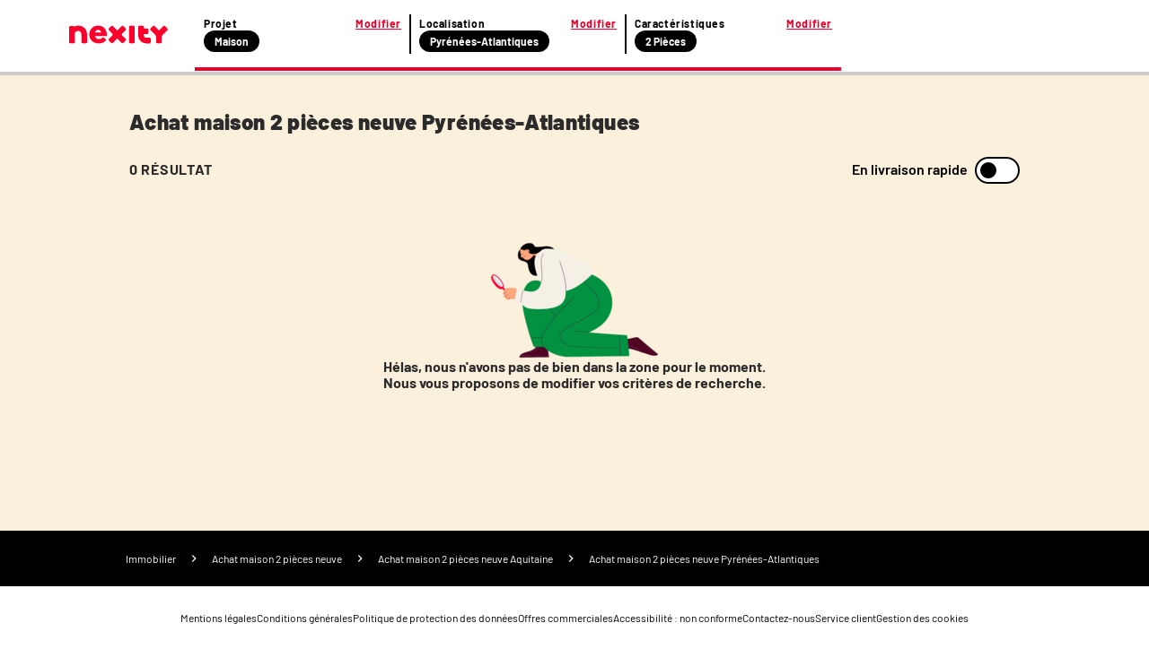

--- FILE ---
content_type: text/html; charset=utf-8
request_url: https://www.nexity.fr/annonces-immobilieres/achat-vente/maison+t2/neuf/pyrenees-atlantiques
body_size: 30308
content:
<!doctype html>
<html data-n-head-ssr lang="fr" data-n-head="%7B%22lang%22:%7B%22ssr%22:%22fr%22%7D%7D">
  <head >
    <meta data-n-head="ssr" charset="utf-8"><meta data-n-head="ssr" name="viewport" content="width=device-width, initial-scale=1"><meta data-n-head="ssr" data-hid="description" name="description" content="19 janv. 2026 - 🏠 ✅ Achat maison 2 pièces / T2 neuve Pyrénées-Atlantiques (64) : consultez toutes les annonces immobilières Nexity correspondant à votre recherche."><meta data-n-head="ssr" name="viewport" content="width=device-width"><meta data-n-head="ssr" name="robots" content="noindex, follow"><title>Achat maison T2 neuve Pyrénées-Atlantiques (64) | Nexity</title><link data-n-head="ssr" rel="icon" type="image/x-icon" href="/favicon.ico"><link data-n-head="ssr" rel="canonical" href="https://www.nexity.fr/annonces-immobilieres/achat-vente/maison+t2/neuf/pyrenees-atlantiques"><script data-n-head="ssr" data-hid="lux-init">LUX=(function(){var a=("undefined"!==typeof(LUX)&&"undefined"!==typeof(LUX.gaMarks)?LUX.gaMarks:[]);var d=("undefined"!==typeof(LUX)&&"undefined"!==typeof(LUX.gaMeasures)?LUX.gaMeasures:[]);var j="LUX_start";var k=window.performance;var l=("undefined"!==typeof(LUX)&&LUX.ns?LUX.ns:(Date.now?Date.now():+(new Date())));if(k&&k.timing&&k.timing.navigationStart){l=k.timing.navigationStart}function f(){if(k&&k.now){return k.now()}var o=Date.now?Date.now():+(new Date());return o-l}function b(n){if(k){if(k.mark){return k.mark(n)}else{if(k.webkitMark){return k.webkitMark(n)}}}a.push({name:n,entryType:"mark",startTime:f(),duration:0});return}function m(p,t,n){if("undefined"===typeof(t)&&h(j)){t=j}if(k){if(k.measure){if(t){if(n){return k.measure(p,t,n)}else{return k.measure(p,t)}}else{return k.measure(p)}}else{if(k.webkitMeasure){return k.webkitMeasure(p,t,n)}}}var r=0,o=f();if(t){var s=h(t);if(s){r=s.startTime}else{if(k&&k.timing&&k.timing[t]){r=k.timing[t]-k.timing.navigationStart}else{return}}}if(n){var q=h(n);if(q){o=q.startTime}else{if(k&&k.timing&&k.timing[n]){o=k.timing[n]-k.timing.navigationStart}else{return}}}d.push({name:p,entryType:"measure",startTime:r,duration:(o-r)});return}function h(n){return c(n,g())}function c(p,o){for(i=o.length-1;i>=0;i--){var n=o[i];if(p===n.name){return n}}return undefined}function g(){if(k){if(k.getEntriesByType){return k.getEntriesByType("mark")}else{if(k.webkitGetEntriesByType){return k.webkitGetEntriesByType("mark")}}}return a}return{mark:b,measure:m,gaMarks:a,gaMeasures:d}})();LUX.ns=(Date.now?Date.now():+(new Date()));LUX.ac=[];LUX.cmd=function(a){LUX.ac.push(a)};LUX.init=function(){LUX.cmd(["init"])};LUX.send=function(){LUX.cmd(["send"])};LUX.addData=function(a,b){LUX.cmd(["addData",a,b])};LUX_ae=[];window.addEventListener("error",function(a){LUX_ae.push(a)});LUX_al=[];if("function"===typeof(PerformanceObserver)&&"function"===typeof(PerformanceLongTaskTiming)){var LongTaskObserver=new PerformanceObserver(function(c){var b=c.getEntries();for(var a=0;a<b.length;a++){var d=b[a];LUX_al.push(d)}});try{LongTaskObserver.observe({type:["longtask"]})}catch(e){}};</script><script data-n-head="ssr" data-hid="lux-options">
          LUX.debug = false
          LUX.auto = true
          LUX.samplerate = 100
        </script><script data-n-head="ssr" data-hid="lux-src" src="https://cdn.speedcurve.com/js/lux.js?id=366305556" async defer crossorigin="anonymous"></script><link rel="preload" href="/_nuxt/3f6eb07.js" as="script"><link rel="preload" href="/_nuxt/0dc66af.js" as="script"><link rel="preload" href="/_nuxt/e1204d2.js" as="script"><link rel="preload" href="/_nuxt/137f7b9.js" as="script"><link rel="preload" href="/_nuxt/afe13f3.js" as="script"><style data-vue-ssr-id="f4c355d2:0 53f48a45:0 796527f7:0 05e6d1aa:0 4d235772:0 34569e7b:0 5a0a8f89:0 f35753a6:0 75c55423:0 0abbeb5a:0 1da6f4b6:0 2676c94a:0 44e5ee23:0">a,a:active,a:focus,a:hover,a:visited{color:#2b2b2b;-webkit-text-decoration:none;text-decoration:none}a:active,a:active:active,a:active:focus,a:focus,a:focus:active,a:focus:focus,a:hover:active,a:hover:focus,a:visited:active,a:visited:focus{outline:none}ol,ul{list-style:none}*,:after,:before{box-sizing:border-box;position:static}img{display:inline}button,input[type=button],input[type=reset],input[type=submit]{-webkit-appearance:button;border-radius:3px;cursor:pointer}a,abbr,acronym,address,applet,article,aside,audio,b,big,blockquote,body,canvas,caption,center,cite,code,dd,del,details,dfn,div,dl,dt,em,embed,figcaption,figure,footer,form,h1,h2,h3,h4,h5,h6,header,hgroup,html,i,iframe,img,ins,kbd,label,legend,li,mark,menu,nav,object,ol,output,p,pre,q,ruby,s,samp,section,small,span,strike,strong,sub,summary,table,tbody,td,tfoot,th,thead,time,tr,tt,u,ul,var,video{border:0;font-size:inherit;font-size:100%;font-weight:400;margin:0;padding:0;vertical-align:baseline}@font-face{font-display:swap;font-family:"Barlow";font-style:normal;font-weight:400;src:url(https://media.nexity.fr/fonts/barlow/barlow-regular-400.woff2) format("woff2")}@font-face{font-display:swap;font-family:"Barlow";font-style:normal;font-weight:600;src:url(https://media.nexity.fr/fonts/barlow/barlow-semibold-600.woff2) format("woff2")}@font-face{font-display:swap;font-family:"Barlow";font-style:normal;font-weight:700;src:url(https://media.nexity.fr/fonts/barlow/barlow-bold-700.woff2) format("woff2")}@font-face{font-display:swap;font-family:"Barlow";font-style:normal;font-weight:900;src:url(https://media.nexity.fr/fonts/barlow/barlow-black-900.woff2) format("woff2")}.slide-enter-active,.slide-leave-active{transition:all .5s}.slide-enter,.slide-leave-to{opacity:0;transform:translateX(100%)}.slide-to-top-enter-active,.slide-to-top-leave-active{transition:all .5s}.slide-to-top-enter,.slide-to-top-leave-to{opacity:0;transform:translateY(100%)}.icon-spin{animation:spin 2s linear infinite}@keyframes spin{0%{transform:rotate(0deg)}to{transform:rotate(359deg)}}.grid{display:flex;flex-wrap:wrap;margin-left:-.5rem;margin-right:-.5rem;margin-top:-.5rem}.grid>.col,.grid>[class*=col]{box-sizing:border-box}.grid-nogutter{margin-left:0;margin-right:0;margin-top:0}.grid.grid-nogutter>.col,.grid.grid-nogutter>[class*=col-]{padding:0}.col,.col-fixed{padding:.5rem}.grid .col-1{width:8.3333%}.grid .col-1,.grid .col-2{flex:0 0 auto;padding:.5rem}.grid .col-2{width:16.6667%}.grid .col-3{width:25%}.grid .col-3,.grid .col-4{flex:0 0 auto;padding:.5rem}.grid .col-4{width:33.3333%}.grid .col-5{width:41.6667%}.grid .col-5,.grid .col-6{flex:0 0 auto;padding:.5rem}.grid .col-6{width:50%}.grid .col-7{width:58.3333%}.grid .col-7,.grid .col-8{flex:0 0 auto;padding:.5rem}.grid .col-8{width:66.6667%}.grid .col-9{width:75%}.grid .col-10,.grid .col-9{flex:0 0 auto;padding:.5rem}.grid .col-10{width:83.3333%}.grid .col-11{flex:0 0 auto;padding:.5rem;width:91.6667%}.grid .col-12{flex:0 0 auto;padding:.5rem;width:100%}@media screen and (min-width:768px){.grid .sm\:col-1{flex:0 0 auto;padding:.5rem;width:8.3333%}.grid .sm\:col-2{flex:0 0 auto;padding:.5rem;width:16.6667%}.grid .sm\:col-3{flex:0 0 auto;padding:.5rem;width:25%}.grid .sm\:col-4{flex:0 0 auto;padding:.5rem;width:33.3333%}.grid .sm\:col-5{flex:0 0 auto;padding:.5rem;width:41.6667%}.grid .sm\:col-6{flex:0 0 auto;padding:.5rem;width:50%}.grid .sm\:col-7{flex:0 0 auto;padding:.5rem;width:58.3333%}.grid .sm\:col-8{flex:0 0 auto;padding:.5rem;width:66.6667%}.grid .sm\:col-9{flex:0 0 auto;padding:.5rem;width:75%}.grid .sm\:col-10{flex:0 0 auto;padding:.5rem;width:83.3333%}.grid .sm\:col-11{flex:0 0 auto;padding:.5rem;width:91.6667%}.grid .sm\:col-12{width:100%}.grid .sm\:col-12,.grid .sm\:col-fixed{flex:0 0 auto;padding:.5rem}}@media screen and (min-width:1024px){.grid .md\:col-1{flex:0 0 auto;padding:.5rem;width:8.3333%}.grid .md\:col-2{flex:0 0 auto;padding:.5rem;width:16.6667%}.grid .md\:col-3{flex:0 0 auto;padding:.5rem;width:25%}.grid .md\:col-4{flex:0 0 auto;padding:.5rem;width:33.3333%}.grid .md\:col-5{flex:0 0 auto;padding:.5rem;width:41.6667%}.grid .md\:col-6{flex:0 0 auto;padding:.5rem;width:50%}.grid .md\:col-7{flex:0 0 auto;padding:.5rem;width:58.3333%}.grid .md\:col-8{flex:0 0 auto;padding:.5rem;width:66.6667%}.grid .md\:col-9{flex:0 0 auto;padding:.5rem;width:75%}.grid .md\:col-10{flex:0 0 auto;padding:.5rem;width:83.3333%}.grid .md\:col-11{flex:0 0 auto;padding:.5rem;width:91.6667%}.grid .md\:col-12{width:100%}.grid .md\:col-12,.grid .md\:col-fixed{flex:0 0 auto;padding:.5rem}}@media screen and (min-width:1200px){.grid .lg\:col-1{flex:0 0 auto;padding:.5rem;width:8.3333%}.grid .lg\:col-2{flex:0 0 auto;padding:.5rem;width:16.6667%}.grid .lg\:col-3{flex:0 0 auto;padding:.5rem;width:25%}.grid .lg\:col-4{flex:0 0 auto;padding:.5rem;width:33.3333%}.grid .lg\:col-5{flex:0 0 auto;padding:.5rem;width:41.6667%}.grid .lg\:col-6{flex:0 0 auto;padding:.5rem;width:50%}.grid .lg\:col-7{flex:0 0 auto;padding:.5rem;width:58.3333%}.grid .lg\:col-8{flex:0 0 auto;padding:.5rem;width:66.6667%}.grid .lg\:col-9{flex:0 0 auto;padding:.5rem;width:75%}.grid .lg\:col-10{flex:0 0 auto;padding:.5rem;width:83.3333%}.grid .lg\:col-11{flex:0 0 auto;padding:.5rem;width:91.6667%}.grid .lg\:col-12{width:100%}.grid .lg\:col-12,.grid .lg\:col-fixed{flex:0 0 auto;padding:.5rem}}@media screen and (min-width:1366px){.grid .xl\:col-1{flex:0 0 auto;padding:.5rem;width:8.3333%}.grid .xl\:col-2{flex:0 0 auto;padding:.5rem;width:16.6667%}.grid .xl\:col-3{flex:0 0 auto;padding:.5rem;width:25%}.grid .xl\:col-4{flex:0 0 auto;padding:.5rem;width:33.3333%}.grid .xl\:col-5{flex:0 0 auto;padding:.5rem;width:41.6667%}.grid .xl\:col-6{flex:0 0 auto;padding:.5rem;width:50%}.grid .xl\:col-7{flex:0 0 auto;padding:.5rem;width:58.3333%}.grid .xl\:col-8{flex:0 0 auto;padding:.5rem;width:66.6667%}.grid .xl\:col-9{flex:0 0 auto;padding:.5rem;width:75%}.grid .xl\:col-10{flex:0 0 auto;padding:.5rem;width:83.3333%}.grid .xl\:col-11{flex:0 0 auto;padding:.5rem;width:91.6667%}.grid .xl\:col-12{width:100%}.grid .xl\:col-12,.grid .xl\:col-fixed{flex:0 0 auto;padding:.5rem}}@media screen and (min-width:1560px){.grid .xxl\:col-1{flex:0 0 auto;padding:.5rem;width:8.3333%}.grid .xxl\:col-2{flex:0 0 auto;padding:.5rem;width:16.6667%}.grid .xxl\:col-3{flex:0 0 auto;padding:.5rem;width:25%}.grid .xxl\:col-4{flex:0 0 auto;padding:.5rem;width:33.3333%}.grid .xxl\:col-5{flex:0 0 auto;padding:.5rem;width:41.6667%}.grid .xxl\:col-6{flex:0 0 auto;padding:.5rem;width:50%}.grid .xxl\:col-7{flex:0 0 auto;padding:.5rem;width:58.3333%}.grid .xxl\:col-8{flex:0 0 auto;padding:.5rem;width:66.6667%}.grid .xxl\:col-9{flex:0 0 auto;padding:.5rem;width:75%}.grid .xxl\:col-10{flex:0 0 auto;padding:.5rem;width:83.3333%}.grid .xxl\:col-11{flex:0 0 auto;padding:.5rem;width:91.6667%}.grid .xxl\:col-12{width:100%}.grid .xxl\:col-12,.grid .xxl\:col-fixed{flex:0 0 auto;padding:.5rem}}@media screen and (min-width:1920px){.grid .xxxl\:col-1{flex:0 0 auto;padding:.5rem;width:8.3333%}.grid .xxxl\:col-2{flex:0 0 auto;padding:.5rem;width:16.6667%}.grid .xxxl\:col-3{flex:0 0 auto;padding:.5rem;width:25%}.grid .xxxl\:col-4{flex:0 0 auto;padding:.5rem;width:33.3333%}.grid .xxxl\:col-5{flex:0 0 auto;padding:.5rem;width:41.6667%}.grid .xxxl\:col-6{flex:0 0 auto;padding:.5rem;width:50%}.grid .xxxl\:col-7{flex:0 0 auto;padding:.5rem;width:58.3333%}.grid .xxxl\:col-8{flex:0 0 auto;padding:.5rem;width:66.6667%}.grid .xxxl\:col-9{flex:0 0 auto;padding:.5rem;width:75%}.grid .xxxl\:col-10{flex:0 0 auto;padding:.5rem;width:83.3333%}.grid .xxxl\:col-11{flex:0 0 auto;padding:.5rem;width:91.6667%}.grid .xxxl\:col-12{width:100%}.grid .xxxl\:col-12,.grid .xxxl\:col-fixed{flex:0 0 auto;padding:.5rem}}.d-flex{display:flex}@media screen and (min-width:768px){.sm\:flex-row{flex-direction:row!important}.sm\:flex-row-reverse{flex-direction:row-reverse!important}.sm\:flex-column{flex-direction:column!important}.sm\:flex-column-reverse{flex-direction:column-reverse!important}}@media screen and (min-width:1024px){.md\:flex-row{flex-direction:row!important}.md\:flex-row-reverse{flex-direction:row-reverse!important}.md\:flex-column{flex-direction:column!important}.md\:flex-column-reverse{flex-direction:column-reverse!important}}@media screen and (min-width:1200px){.lg\:flex-row{flex-direction:row!important}.lg\:flex-row-reverse{flex-direction:row-reverse!important}.lg\:flex-column{flex-direction:column!important}.lg\:flex-column-reverse{flex-direction:column-reverse!important}}@media screen and (min-width:1366px){.xl\:flex-row{flex-direction:row!important}.xl\:flex-row-reverse{flex-direction:row-reverse!important}.xl\:flex-column{flex-direction:column!important}.xl\:flex-column-reverse{flex-direction:column-reverse!important}}@media screen and (min-width:1560px){.xxl\:flex-row{flex-direction:row!important}.xxl\:flex-row-reverse{flex-direction:row-reverse!important}.xxl\:flex-column{flex-direction:column!important}.xxl\:flex-column-reverse{flex-direction:column-reverse!important}}@media screen and (min-width:1920px){.xxxl\:flex-row{flex-direction:row!important}.xxxl\:flex-row-reverse{flex-direction:row-reverse!important}.xxxl\:flex-column{flex-direction:column!important}.xxxl\:flex-column-reverse{flex-direction:column-reverse!important}}@media screen and (min-width:768px){.sm\:flex-wrap{flex-wrap:wrap!important}.sm\:flex-wrap-reverse{flex-wrap:wrap-reverse!important}.sm\:flex-nowrap{flex-wrap:nowrap!important}}@media screen and (min-width:1024px){.md\:flex-wrap{flex-wrap:wrap!important}.md\:flex-wrap-reverse{flex-wrap:wrap-reverse!important}.md\:flex-nowrap{flex-wrap:nowrap!important}}@media screen and (min-width:1200px){.lg\:flex-wrap{flex-wrap:wrap!important}.lg\:flex-wrap-reverse{flex-wrap:wrap-reverse!important}.lg\:flex-nowrap{flex-wrap:nowrap!important}}@media screen and (min-width:1366px){.xl\:flex-wrap{flex-wrap:wrap!important}.xl\:flex-wrap-reverse{flex-wrap:wrap-reverse!important}.xl\:flex-nowrap{flex-wrap:nowrap!important}}@media screen and (min-width:1560px){.xxl\:flex-wrap{flex-wrap:wrap!important}.xxl\:flex-wrap-reverse{flex-wrap:wrap-reverse!important}.xxl\:flex-nowrap{flex-wrap:nowrap!important}}@media screen and (min-width:1920px){.xxxl\:flex-wrap{flex-wrap:wrap!important}.xxxl\:flex-wrap-reverse{flex-wrap:wrap-reverse!important}.xxxl\:flex-nowrap{flex-wrap:nowrap!important}}@media screen and (min-width:768px){.sm\:justify-content-start{justify-content:flex-start!important}.sm\:justify-content-end{justify-content:flex-end!important}.sm\:justify-content-center{justify-content:center!important}.sm\:justify-content-between{justify-content:space-between!important}.sm\:justify-content-around{justify-content:space-around!important}.sm\:justify-content-evenly{justify-content:space-evenly!important}}@media screen and (min-width:1024px){.md\:justify-content-start{justify-content:flex-start!important}.md\:justify-content-end{justify-content:flex-end!important}.md\:justify-content-center{justify-content:center!important}.md\:justify-content-between{justify-content:space-between!important}.md\:justify-content-around{justify-content:space-around!important}.md\:justify-content-evenly{justify-content:space-evenly!important}}@media screen and (min-width:1200px){.lg\:justify-content-start{justify-content:flex-start!important}.lg\:justify-content-end{justify-content:flex-end!important}.lg\:justify-content-center{justify-content:center!important}.lg\:justify-content-between{justify-content:space-between!important}.lg\:justify-content-around{justify-content:space-around!important}.lg\:justify-content-evenly{justify-content:space-evenly!important}}@media screen and (min-width:1366px){.xl\:justify-content-start{justify-content:flex-start!important}.xl\:justify-content-end{justify-content:flex-end!important}.xl\:justify-content-center{justify-content:center!important}.xl\:justify-content-between{justify-content:space-between!important}.xl\:justify-content-around{justify-content:space-around!important}.xl\:justify-content-evenly{justify-content:space-evenly!important}}@media screen and (min-width:1560px){.xxl\:justify-content-start{justify-content:flex-start!important}.xxl\:justify-content-end{justify-content:flex-end!important}.xxl\:justify-content-center{justify-content:center!important}.xxl\:justify-content-between{justify-content:space-between!important}.xxl\:justify-content-around{justify-content:space-around!important}.xxl\:justify-content-evenly{justify-content:space-evenly!important}}@media screen and (min-width:1920px){.xxxl\:justify-content-start{justify-content:flex-start!important}.xxxl\:justify-content-end{justify-content:flex-end!important}.xxxl\:justify-content-center{justify-content:center!important}.xxxl\:justify-content-between{justify-content:space-between!important}.xxxl\:justify-content-around{justify-content:space-around!important}.xxxl\:justify-content-evenly{justify-content:space-evenly!important}}@media screen and (min-width:768px){.sm\:align-content-start{align-content:flex-start!important}.sm\:align-content-end{align-content:flex-end!important}.sm\:align-content-center{align-content:center!important}.sm\:align-content-between{align-content:space-between!important}.sm\:align-content-around{align-content:space-around!important}.sm\:align-content-evenly{align-content:space-evenly!important}}@media screen and (min-width:1024px){.md\:align-content-start{align-content:flex-start!important}.md\:align-content-end{align-content:flex-end!important}.md\:align-content-center{align-content:center!important}.md\:align-content-between{align-content:space-between!important}.md\:align-content-around{align-content:space-around!important}.md\:align-content-evenly{align-content:space-evenly!important}}@media screen and (min-width:1200px){.lg\:align-content-start{align-content:flex-start!important}.lg\:align-content-end{align-content:flex-end!important}.lg\:align-content-center{align-content:center!important}.lg\:align-content-between{align-content:space-between!important}.lg\:align-content-around{align-content:space-around!important}.lg\:align-content-evenly{align-content:space-evenly!important}}@media screen and (min-width:1366px){.xl\:align-content-start{align-content:flex-start!important}.xl\:align-content-end{align-content:flex-end!important}.xl\:align-content-center{align-content:center!important}.xl\:align-content-between{align-content:space-between!important}.xl\:align-content-around{align-content:space-around!important}.xl\:align-content-evenly{align-content:space-evenly!important}}@media screen and (min-width:1560px){.xxl\:align-content-start{align-content:flex-start!important}.xxl\:align-content-end{align-content:flex-end!important}.xxl\:align-content-center{align-content:center!important}.xxl\:align-content-between{align-content:space-between!important}.xxl\:align-content-around{align-content:space-around!important}.xxl\:align-content-evenly{align-content:space-evenly!important}}@media screen and (min-width:1920px){.xxxl\:align-content-start{align-content:flex-start!important}.xxxl\:align-content-end{align-content:flex-end!important}.xxxl\:align-content-center{align-content:center!important}.xxxl\:align-content-between{align-content:space-between!important}.xxxl\:align-content-around{align-content:space-around!important}.xxxl\:align-content-evenly{align-content:space-evenly!important}}@media screen and (min-width:768px){.sm\:align-items-stretch{align-items:stretch!important}.sm\:align-items-start{align-items:flex-start!important}.sm\:align-items-center{align-items:center!important}.sm\:align-items-end{align-items:flex-end!important}.sm\:align-items-baseline{align-items:baseline!important}}@media screen and (min-width:1024px){.md\:align-items-stretch{align-items:stretch!important}.md\:align-items-start{align-items:flex-start!important}.md\:align-items-center{align-items:center!important}.md\:align-items-end{align-items:flex-end!important}.md\:align-items-baseline{align-items:baseline!important}}@media screen and (min-width:1200px){.lg\:align-items-stretch{align-items:stretch!important}.lg\:align-items-start{align-items:flex-start!important}.lg\:align-items-center{align-items:center!important}.lg\:align-items-end{align-items:flex-end!important}.lg\:align-items-baseline{align-items:baseline!important}}@media screen and (min-width:1366px){.xl\:align-items-stretch{align-items:stretch!important}.xl\:align-items-start{align-items:flex-start!important}.xl\:align-items-center{align-items:center!important}.xl\:align-items-end{align-items:flex-end!important}.xl\:align-items-baseline{align-items:baseline!important}}@media screen and (min-width:1560px){.xxl\:align-items-stretch{align-items:stretch!important}.xxl\:align-items-start{align-items:flex-start!important}.xxl\:align-items-center{align-items:center!important}.xxl\:align-items-end{align-items:flex-end!important}.xxl\:align-items-baseline{align-items:baseline!important}}@media screen and (min-width:1920px){.xxxl\:align-items-stretch{align-items:stretch!important}.xxxl\:align-items-start{align-items:flex-start!important}.xxxl\:align-items-center{align-items:center!important}.xxxl\:align-items-end{align-items:flex-end!important}.xxxl\:align-items-baseline{align-items:baseline!important}}@media screen and (min-width:768px){.sm\:align-self-auto{align-self:auto!important}.sm\:align-self-start{align-self:flex-start!important}.sm\:align-self-end{align-self:flex-end!important}.sm\:align-self-center{align-self:center!important}.sm\:align-self-stretch{align-self:stretch!important}.sm\:align-self-baseline{align-self:baseline!important}}@media screen and (min-width:1024px){.md\:align-self-auto{align-self:auto!important}.md\:align-self-start{align-self:flex-start!important}.md\:align-self-end{align-self:flex-end!important}.md\:align-self-center{align-self:center!important}.md\:align-self-stretch{align-self:stretch!important}.md\:align-self-baseline{align-self:baseline!important}}@media screen and (min-width:1200px){.lg\:align-self-auto{align-self:auto!important}.lg\:align-self-start{align-self:flex-start!important}.lg\:align-self-end{align-self:flex-end!important}.lg\:align-self-center{align-self:center!important}.lg\:align-self-stretch{align-self:stretch!important}.lg\:align-self-baseline{align-self:baseline!important}}@media screen and (min-width:1366px){.xl\:align-self-auto{align-self:auto!important}.xl\:align-self-start{align-self:flex-start!important}.xl\:align-self-end{align-self:flex-end!important}.xl\:align-self-center{align-self:center!important}.xl\:align-self-stretch{align-self:stretch!important}.xl\:align-self-baseline{align-self:baseline!important}}@media screen and (min-width:1560px){.xxl\:align-self-auto{align-self:auto!important}.xxl\:align-self-start{align-self:flex-start!important}.xxl\:align-self-end{align-self:flex-end!important}.xxl\:align-self-center{align-self:center!important}.xxl\:align-self-stretch{align-self:stretch!important}.xxl\:align-self-baseline{align-self:baseline!important}}@media screen and (min-width:1920px){.xxxl\:align-self-auto{align-self:auto!important}.xxxl\:align-self-start{align-self:flex-start!important}.xxxl\:align-self-end{align-self:flex-end!important}.xxxl\:align-self-center{align-self:center!important}.xxxl\:align-self-stretch{align-self:stretch!important}.xxxl\:align-self-baseline{align-self:baseline!important}}@media screen and (min-width:768px){.sm\:flex-order-0{order:0!important}.sm\:flex-order-1{order:1!important}.sm\:flex-order-2{order:2!important}.sm\:flex-order-3{order:3!important}.sm\:flex-order-4{order:4!important}.sm\:flex-order-5{order:5!important}.sm\:flex-order-6{order:6!important}}@media screen and (min-width:1024px){.md\:flex-order-0{order:0!important}.md\:flex-order-1{order:1!important}.md\:flex-order-2{order:2!important}.md\:flex-order-3{order:3!important}.md\:flex-order-4{order:4!important}.md\:flex-order-5{order:5!important}.md\:flex-order-6{order:6!important}}@media screen and (min-width:1200px){.lg\:flex-order-0{order:0!important}.lg\:flex-order-1{order:1!important}.lg\:flex-order-2{order:2!important}.lg\:flex-order-3{order:3!important}.lg\:flex-order-4{order:4!important}.lg\:flex-order-5{order:5!important}.lg\:flex-order-6{order:6!important}}@media screen and (min-width:1366px){.xl\:flex-order-0{order:0!important}.xl\:flex-order-1{order:1!important}.xl\:flex-order-2{order:2!important}.xl\:flex-order-3{order:3!important}.xl\:flex-order-4{order:4!important}.xl\:flex-order-5{order:5!important}.xl\:flex-order-6{order:6!important}}@media screen and (min-width:1560px){.xxl\:flex-order-0{order:0!important}.xxl\:flex-order-1{order:1!important}.xxl\:flex-order-2{order:2!important}.xxl\:flex-order-3{order:3!important}.xxl\:flex-order-4{order:4!important}.xxl\:flex-order-5{order:5!important}.xxl\:flex-order-6{order:6!important}}@media screen and (min-width:1920px){.xxxl\:flex-order-0{order:0!important}.xxxl\:flex-order-1{order:1!important}.xxxl\:flex-order-2{order:2!important}.xxxl\:flex-order-3{order:3!important}.xxxl\:flex-order-4{order:4!important}.xxxl\:flex-order-5{order:5!important}.xxxl\:flex-order-6{order:6!important}}@media screen and (min-width:768px){.sm\:flex-grow-0{flex-grow:0!important}.sm\:flex-grow-1{flex-grow:1!important}}@media screen and (min-width:1024px){.md\:flex-grow-0{flex-grow:0!important}.md\:flex-grow-1{flex-grow:1!important}}@media screen and (min-width:1200px){.lg\:flex-grow-0{flex-grow:0!important}.lg\:flex-grow-1{flex-grow:1!important}}@media screen and (min-width:1366px){.xl\:flex-grow-0{flex-grow:0!important}.xl\:flex-grow-1{flex-grow:1!important}}@media screen and (min-width:1560px){.xxl\:flex-grow-0{flex-grow:0!important}.xxl\:flex-grow-1{flex-grow:1!important}}@media screen and (min-width:1920px){.xxxl\:flex-grow-0{flex-grow:0!important}.xxxl\:flex-grow-1{flex-grow:1!important}}@media screen and (min-width:768px){.sm\:flex-shrink-0{flex-shrink:0!important}.sm\:flex-shrink-1{flex-shrink:1!important}}@media screen and (min-width:1024px){.md\:flex-shrink-0{flex-shrink:0!important}.md\:flex-shrink-1{flex-shrink:1!important}}@media screen and (min-width:1200px){.lg\:flex-shrink-0{flex-shrink:0!important}.lg\:flex-shrink-1{flex-shrink:1!important}}@media screen and (min-width:1366px){.xl\:flex-shrink-0{flex-shrink:0!important}.xl\:flex-shrink-1{flex-shrink:1!important}}@media screen and (min-width:1560px){.xxl\:flex-shrink-0{flex-shrink:0!important}.xxl\:flex-shrink-1{flex-shrink:1!important}}@media screen and (min-width:1920px){.xxxl\:flex-shrink-0{flex-shrink:0!important}.xxxl\:flex-shrink-1{flex-shrink:1!important}}@media screen and (min-width:768px){.sm\:flex-basis-0{flex-basis:0!important}.sm\:flex-basis-auto{flex-basis:auto!important}}@media screen and (min-width:1024px){.md\:flex-basis-0{flex-basis:0!important}.md\:flex-basis-auto{flex-basis:auto!important}}@media screen and (min-width:1200px){.lg\:flex-basis-0{flex-basis:0!important}.lg\:flex-basis-auto{flex-basis:auto!important}}@media screen and (min-width:1366px){.xl\:flex-basis-0{flex-basis:0!important}.xl\:flex-basis-auto{flex-basis:auto!important}}@media screen and (min-width:1560px){.xxl\:flex-basis-0{flex-basis:0!important}.xxl\:flex-basis-auto{flex-basis:auto!important}}@media screen and (min-width:1920px){.xxxl\:flex-basis-0{flex-basis:0!important}.xxxl\:flex-basis-auto{flex-basis:auto!important}}.flex-row{flex-direction:row!important}.flex-row-reverse{flex-direction:row-reverse!important}.flex-column{flex-direction:column!important}.flex-column-reverse{flex-direction:column-reverse!important}@media screen and (min-width:480px){.nsm\:flex-row{flex-direction:row!important}.nsm\:flex-row-reverse{flex-direction:row-reverse!important}.nsm\:flex-column{flex-direction:column!important}.nsm\:flex-column-reverse{flex-direction:column-reverse!important}}@media screen and (min-width:768px){.nmd\:flex-row{flex-direction:row!important}.nmd\:flex-row-reverse{flex-direction:row-reverse!important}.nmd\:flex-column{flex-direction:column!important}.nmd\:flex-column-reverse{flex-direction:column-reverse!important}}@media screen and (min-width:1020px){.nlg\:flex-row{flex-direction:row!important}.nlg\:flex-row-reverse{flex-direction:row-reverse!important}.nlg\:flex-column{flex-direction:column!important}.nlg\:flex-column-reverse{flex-direction:column-reverse!important}}@media screen and (min-width:1296px){.nxl\:flex-row{flex-direction:row!important}.nxl\:flex-row-reverse{flex-direction:row-reverse!important}.nxl\:flex-column{flex-direction:column!important}.nxl\:flex-column-reverse{flex-direction:column-reverse!important}}.flex-wrap{flex-wrap:wrap!important}.flex-wrap-reverse{flex-wrap:wrap-reverse!important}.flex-nowrap{flex-wrap:nowrap!important}@media screen and (min-width:480px){.nsm\:flex-wrap{flex-wrap:wrap!important}.nsm\:flex-wrap-reverse{flex-wrap:wrap-reverse!important}.nsm\:flex-nowrap{flex-wrap:nowrap!important}}@media screen and (min-width:768px){.nmd\:flex-wrap{flex-wrap:wrap!important}.nmd\:flex-wrap-reverse{flex-wrap:wrap-reverse!important}.nmd\:flex-nowrap{flex-wrap:nowrap!important}}@media screen and (min-width:1020px){.nlg\:flex-wrap{flex-wrap:wrap!important}.nlg\:flex-wrap-reverse{flex-wrap:wrap-reverse!important}.nlg\:flex-nowrap{flex-wrap:nowrap!important}}@media screen and (min-width:1296px){.nxl\:flex-wrap{flex-wrap:wrap!important}.nxl\:flex-wrap-reverse{flex-wrap:wrap-reverse!important}.nxl\:flex-nowrap{flex-wrap:nowrap!important}}.justify-content-start{justify-content:flex-start!important}.justify-content-end{justify-content:flex-end!important}.justify-content-center{justify-content:center!important}.justify-content-between{justify-content:space-between!important}.justify-content-around{justify-content:space-around!important}.justify-content-evenly{justify-content:space-evenly!important}@media screen and (min-width:480px){.nsm\:justify-content-start{justify-content:flex-start!important}.nsm\:justify-content-end{justify-content:flex-end!important}.nsm\:justify-content-center{justify-content:center!important}.nsm\:justify-content-between{justify-content:space-between!important}.nsm\:justify-content-around{justify-content:space-around!important}.nsm\:justify-content-evenly{justify-content:space-evenly!important}}@media screen and (min-width:768px){.nmd\:justify-content-start{justify-content:flex-start!important}.nmd\:justify-content-end{justify-content:flex-end!important}.nmd\:justify-content-center{justify-content:center!important}.nmd\:justify-content-between{justify-content:space-between!important}.nmd\:justify-content-around{justify-content:space-around!important}.nmd\:justify-content-evenly{justify-content:space-evenly!important}}@media screen and (min-width:1020px){.nlg\:justify-content-start{justify-content:flex-start!important}.nlg\:justify-content-end{justify-content:flex-end!important}.nlg\:justify-content-center{justify-content:center!important}.nlg\:justify-content-between{justify-content:space-between!important}.nlg\:justify-content-around{justify-content:space-around!important}.nlg\:justify-content-evenly{justify-content:space-evenly!important}}@media screen and (min-width:1296px){.nxl\:justify-content-start{justify-content:flex-start!important}.nxl\:justify-content-end{justify-content:flex-end!important}.nxl\:justify-content-center{justify-content:center!important}.nxl\:justify-content-between{justify-content:space-between!important}.nxl\:justify-content-around{justify-content:space-around!important}.nxl\:justify-content-evenly{justify-content:space-evenly!important}}.align-content-start{align-content:flex-start!important}.align-content-end{align-content:flex-end!important}.align-content-center{align-content:center!important}.align-content-between{align-content:space-between!important}.align-content-around{align-content:space-around!important}.align-content-evenly{align-content:space-evenly!important}@media screen and (min-width:480px){.nsm\:align-content-start{align-content:flex-start!important}.nsm\:align-content-end{align-content:flex-end!important}.nsm\:align-content-center{align-content:center!important}.nsm\:align-content-between{align-content:space-between!important}.nsm\:align-content-around{align-content:space-around!important}.nsm\:align-content-evenly{align-content:space-evenly!important}}@media screen and (min-width:768px){.nmd\:align-content-start{align-content:flex-start!important}.nmd\:align-content-end{align-content:flex-end!important}.nmd\:align-content-center{align-content:center!important}.nmd\:align-content-between{align-content:space-between!important}.nmd\:align-content-around{align-content:space-around!important}.nmd\:align-content-evenly{align-content:space-evenly!important}}@media screen and (min-width:1020px){.nlg\:align-content-start{align-content:flex-start!important}.nlg\:align-content-end{align-content:flex-end!important}.nlg\:align-content-center{align-content:center!important}.nlg\:align-content-between{align-content:space-between!important}.nlg\:align-content-around{align-content:space-around!important}.nlg\:align-content-evenly{align-content:space-evenly!important}}@media screen and (min-width:1296px){.nxl\:align-content-start{align-content:flex-start!important}.nxl\:align-content-end{align-content:flex-end!important}.nxl\:align-content-center{align-content:center!important}.nxl\:align-content-between{align-content:space-between!important}.nxl\:align-content-around{align-content:space-around!important}.nxl\:align-content-evenly{align-content:space-evenly!important}}.align-items-stretch{align-items:stretch!important}.align-items-start{align-items:flex-start!important}.align-items-center{align-items:center!important}.align-items-end{align-items:flex-end!important}.align-items-baseline{align-items:baseline!important}@media screen and (min-width:480px){.nsm\:align-items-stretch{align-items:stretch!important}.nsm\:align-items-start{align-items:flex-start!important}.nsm\:align-items-center{align-items:center!important}.nsm\:align-items-end{align-items:flex-end!important}.nsm\:align-items-baseline{align-items:baseline!important}}@media screen and (min-width:768px){.nmd\:align-items-stretch{align-items:stretch!important}.nmd\:align-items-start{align-items:flex-start!important}.nmd\:align-items-center{align-items:center!important}.nmd\:align-items-end{align-items:flex-end!important}.nmd\:align-items-baseline{align-items:baseline!important}}@media screen and (min-width:1020px){.nlg\:align-items-stretch{align-items:stretch!important}.nlg\:align-items-start{align-items:flex-start!important}.nlg\:align-items-center{align-items:center!important}.nlg\:align-items-end{align-items:flex-end!important}.nlg\:align-items-baseline{align-items:baseline!important}}@media screen and (min-width:1296px){.nxl\:align-items-stretch{align-items:stretch!important}.nxl\:align-items-start{align-items:flex-start!important}.nxl\:align-items-center{align-items:center!important}.nxl\:align-items-end{align-items:flex-end!important}.nxl\:align-items-baseline{align-items:baseline!important}}.align-self-auto{align-self:auto!important}.align-self-start{align-self:flex-start!important}.align-self-end{align-self:flex-end!important}.align-self-center{align-self:center!important}.align-self-stretch{align-self:stretch!important}.align-self-baseline{align-self:baseline!important}@media screen and (min-width:480px){.nsm\:align-self-auto{align-self:auto!important}.nsm\:align-self-start{align-self:flex-start!important}.nsm\:align-self-end{align-self:flex-end!important}.nsm\:align-self-center{align-self:center!important}.nsm\:align-self-stretch{align-self:stretch!important}.nsm\:align-self-baseline{align-self:baseline!important}}@media screen and (min-width:768px){.nmd\:align-self-auto{align-self:auto!important}.nmd\:align-self-start{align-self:flex-start!important}.nmd\:align-self-end{align-self:flex-end!important}.nmd\:align-self-center{align-self:center!important}.nmd\:align-self-stretch{align-self:stretch!important}.nmd\:align-self-baseline{align-self:baseline!important}}@media screen and (min-width:1020px){.nlg\:align-self-auto{align-self:auto!important}.nlg\:align-self-start{align-self:flex-start!important}.nlg\:align-self-end{align-self:flex-end!important}.nlg\:align-self-center{align-self:center!important}.nlg\:align-self-stretch{align-self:stretch!important}.nlg\:align-self-baseline{align-self:baseline!important}}@media screen and (min-width:1296px){.nxl\:align-self-auto{align-self:auto!important}.nxl\:align-self-start{align-self:flex-start!important}.nxl\:align-self-end{align-self:flex-end!important}.nxl\:align-self-center{align-self:center!important}.nxl\:align-self-stretch{align-self:stretch!important}.nxl\:align-self-baseline{align-self:baseline!important}}.flex-order-0{order:0!important}.flex-order-1{order:1!important}.flex-order-2{order:2!important}.flex-order-3{order:3!important}.flex-order-4{order:4!important}.flex-order-5{order:5!important}.flex-order-6{order:6!important}@media screen and (min-width:480px){.nsm\:flex-order-0{order:0!important}.nsm\:flex-order-1{order:1!important}.nsm\:flex-order-2{order:2!important}.nsm\:flex-order-3{order:3!important}.nsm\:flex-order-4{order:4!important}.nsm\:flex-order-5{order:5!important}.nsm\:flex-order-6{order:6!important}}@media screen and (min-width:768px){.nmd\:flex-order-0{order:0!important}.nmd\:flex-order-1{order:1!important}.nmd\:flex-order-2{order:2!important}.nmd\:flex-order-3{order:3!important}.nmd\:flex-order-4{order:4!important}.nmd\:flex-order-5{order:5!important}.nmd\:flex-order-6{order:6!important}}@media screen and (min-width:1020px){.nlg\:flex-order-0{order:0!important}.nlg\:flex-order-1{order:1!important}.nlg\:flex-order-2{order:2!important}.nlg\:flex-order-3{order:3!important}.nlg\:flex-order-4{order:4!important}.nlg\:flex-order-5{order:5!important}.nlg\:flex-order-6{order:6!important}}@media screen and (min-width:1296px){.nxl\:flex-order-0{order:0!important}.nxl\:flex-order-1{order:1!important}.nxl\:flex-order-2{order:2!important}.nxl\:flex-order-3{order:3!important}.nxl\:flex-order-4{order:4!important}.nxl\:flex-order-5{order:5!important}.nxl\:flex-order-6{order:6!important}}.flex-grow-0{flex-grow:0!important}.flex-grow-1{flex-grow:1!important}@media screen and (min-width:480px){.nsm\:flex-grow-0{flex-grow:0!important}.nsm\:flex-grow-1{flex-grow:1!important}}@media screen and (min-width:768px){.nmd\:flex-grow-0{flex-grow:0!important}.nmd\:flex-grow-1{flex-grow:1!important}}@media screen and (min-width:1020px){.nlg\:flex-grow-0{flex-grow:0!important}.nlg\:flex-grow-1{flex-grow:1!important}}@media screen and (min-width:1296px){.nxl\:flex-grow-0{flex-grow:0!important}.nxl\:flex-grow-1{flex-grow:1!important}}.flex-shrink-0{flex-shrink:0!important}.flex-shrink-1{flex-shrink:1!important}@media screen and (min-width:480px){.nsm\:flex-shrink-0{flex-shrink:0!important}.nsm\:flex-shrink-1{flex-shrink:1!important}}@media screen and (min-width:768px){.nmd\:flex-shrink-0{flex-shrink:0!important}.nmd\:flex-shrink-1{flex-shrink:1!important}}@media screen and (min-width:1020px){.nlg\:flex-shrink-0{flex-shrink:0!important}.nlg\:flex-shrink-1{flex-shrink:1!important}}@media screen and (min-width:1296px){.nxl\:flex-shrink-0{flex-shrink:0!important}.nxl\:flex-shrink-1{flex-shrink:1!important}}.flex-basis-0{flex-basis:0!important}.flex-basis-auto{flex-basis:auto!important}@media screen and (min-width:480px){.nsm\:flex-basis-0{flex-basis:0!important}.nsm\:flex-basis-auto{flex-basis:auto!important}}@media screen and (min-width:768px){.nmd\:flex-basis-0{flex-basis:0!important}.nmd\:flex-basis-auto{flex-basis:auto!important}}@media screen and (min-width:1020px){.nlg\:flex-basis-0{flex-basis:0!important}.nlg\:flex-basis-auto{flex-basis:auto!important}}@media screen and (min-width:1296px){.nxl\:flex-basis-0{flex-basis:0!important}.nxl\:flex-basis-auto{flex-basis:auto!important}}.n-button,.n-button-solid{align-items:center;background:#2b2b2b;border:none;border-radius:0;color:#fff;cursor:pointer;display:inline-flex;justify-content:center;margin:0;overflow:hidden;padding:14px 16px;position:relative;text-align:center;-webkit-user-select:none;-moz-user-select:none;user-select:none}.n-button .n-button-label,.n-button-solid .n-button-label{font-size:18px;font-weight:700;line-height:24px}.n-button:disabled{cursor:default}.n-button-disabled{background-color:#9c9c9c;border:2px solid #2b2b2b;border-radius:0;color:#2b2b2b;opacity:.3}.n-button-underlined{background-color:transparent;position:relative}.n-button-underlined .n-button-label{border-bottom:2px solid #2b2b2b;color:#2b2b2b;position:relative}.n-button-outlined{background-color:transparent;border:2px solid #2b2b2b;color:#2b2b2b}.n-button-priority{background-color:#ff0a36;color:#fff}.n-button-sm{min-height:40px;padding:0 16px}.n-button-sm.n-button-extended{padding:0 32px}.n-button-sm .n-button-label{font-size:14px;line-height:16px}.n-button-md{min-height:48px;padding:0 16px}.n-button-md .n-button-label{font-size:18px;line-height:24px}.n-button-lg{min-height:64px;padding:0 32px}.n-button-lg .n-button-label{font-size:18px;line-height:24px}.n-button-xl{min-height:80px;padding:0 32px}.n-button-xl .n-button-label{font-size:24px;line-height:32px}.n-button-lg.n-button-extended,.n-button-md.n-button-extended,.n-button-xl.n-button-extended{padding-left:64px;padding-right:64px}.n-button-uppercase{text-transform:uppercase}.n-button-full-width{width:100%}.n-button-height-auto{height:auto;min-height:auto}.text_display_1{font-family:"Barlow","Trebuchet MS",sans-serif;font-size:72px}@media screen and (min-width:480px){.nsm\:text_display_1{font-family:"Barlow","Trebuchet MS",sans-serif!important;font-size:72px!important}}@media screen and (min-width:768px){.nmd\:text_display_1{font-family:"Barlow","Trebuchet MS",sans-serif!important;font-size:72px!important}}@media screen and (min-width:1020px){.nlg\:text_display_1{font-family:"Barlow","Trebuchet MS",sans-serif!important;font-size:72px!important}}@media screen and (min-width:1296px){.nxl\:text_display_1{font-family:"Barlow","Trebuchet MS",sans-serif!important;font-size:72px!important}}.text_titre_1{font-family:"Barlow","Trebuchet MS",sans-serif;font-size:50px;font-weight:700}@media screen and (min-width:480px){.nsm\:text_titre_1{font-family:"Barlow","Trebuchet MS",sans-serif!important;font-size:50px!important;font-weight:700!important}}@media screen and (min-width:768px){.nmd\:text_titre_1{font-family:"Barlow","Trebuchet MS",sans-serif!important;font-size:50px!important;font-weight:700!important}}@media screen and (min-width:1020px){.nlg\:text_titre_1{font-family:"Barlow","Trebuchet MS",sans-serif!important;font-size:50px!important;font-weight:700!important}}@media screen and (min-width:1296px){.nxl\:text_titre_1{font-family:"Barlow","Trebuchet MS",sans-serif!important;font-size:50px!important;font-weight:700!important}}.text_titre_2{font-family:"Barlow","Trebuchet MS",sans-serif;font-size:40px;font-weight:700}@media screen and (min-width:480px){.nsm\:text_titre_2{font-family:"Barlow","Trebuchet MS",sans-serif!important;font-size:40px!important;font-weight:700!important}}@media screen and (min-width:768px){.nmd\:text_titre_2{font-family:"Barlow","Trebuchet MS",sans-serif!important;font-size:40px!important;font-weight:700!important}}@media screen and (min-width:1020px){.nlg\:text_titre_2{font-family:"Barlow","Trebuchet MS",sans-serif!important;font-size:40px!important;font-weight:700!important}}@media screen and (min-width:1296px){.nxl\:text_titre_2{font-family:"Barlow","Trebuchet MS",sans-serif!important;font-size:40px!important;font-weight:700!important}}.text_titre_3{font-family:"Barlow","Trebuchet MS",sans-serif;font-size:32px}@media screen and (min-width:480px){.nsm\:text_titre_3{font-family:"Barlow","Trebuchet MS",sans-serif!important;font-size:32px!important}}@media screen and (min-width:768px){.nmd\:text_titre_3{font-family:"Barlow","Trebuchet MS",sans-serif!important;font-size:32px!important}}@media screen and (min-width:1020px){.nlg\:text_titre_3{font-family:"Barlow","Trebuchet MS",sans-serif!important;font-size:32px!important}}@media screen and (min-width:1296px){.nxl\:text_titre_3{font-family:"Barlow","Trebuchet MS",sans-serif!important;font-size:32px!important}}.text_titre_4{font-family:"Barlow","Trebuchet MS",sans-serif;font-size:18px;font-weight:700;letter-spacing:.36px}@media screen and (min-width:480px){.nsm\:text_titre_4{font-family:"Barlow","Trebuchet MS",sans-serif!important;font-size:18px!important;font-weight:700!important;letter-spacing:.36px!important}}@media screen and (min-width:768px){.nmd\:text_titre_4{font-family:"Barlow","Trebuchet MS",sans-serif!important;font-size:18px!important;font-weight:700!important;letter-spacing:.36px!important}}@media screen and (min-width:1020px){.nlg\:text_titre_4{font-family:"Barlow","Trebuchet MS",sans-serif!important;font-size:18px!important;font-weight:700!important;letter-spacing:.36px!important}}@media screen and (min-width:1296px){.nxl\:text_titre_4{font-family:"Barlow","Trebuchet MS",sans-serif!important;font-size:18px!important;font-weight:700!important;letter-spacing:.36px!important}}.text_headline_1{font-family:"Barlow","Trebuchet MS",sans-serif;font-size:40px;letter-spacing:0}@media screen and (min-width:480px){.nsm\:text_headline_1{font-family:"Barlow","Trebuchet MS",sans-serif!important;font-size:40px!important;letter-spacing:0!important}}@media screen and (min-width:768px){.nmd\:text_headline_1{font-family:"Barlow","Trebuchet MS",sans-serif!important;font-size:40px!important;letter-spacing:0!important}}@media screen and (min-width:1020px){.nlg\:text_headline_1{font-family:"Barlow","Trebuchet MS",sans-serif!important;font-size:40px!important;letter-spacing:0!important}}@media screen and (min-width:1296px){.nxl\:text_headline_1{font-family:"Barlow","Trebuchet MS",sans-serif!important;font-size:40px!important;letter-spacing:0!important}}.text_headline_2{font-family:"Barlow","Trebuchet MS",sans-serif;font-size:32px;letter-spacing:0}@media screen and (min-width:480px){.nsm\:text_headline_2{font-family:"Barlow","Trebuchet MS",sans-serif!important;font-size:32px!important;letter-spacing:0!important}}@media screen and (min-width:768px){.nmd\:text_headline_2{font-family:"Barlow","Trebuchet MS",sans-serif!important;font-size:32px!important;letter-spacing:0!important}}@media screen and (min-width:1020px){.nlg\:text_headline_2{font-family:"Barlow","Trebuchet MS",sans-serif!important;font-size:32px!important;letter-spacing:0!important}}@media screen and (min-width:1296px){.nxl\:text_headline_2{font-family:"Barlow","Trebuchet MS",sans-serif!important;font-size:32px!important;letter-spacing:0!important}}.text_headline_3{font-family:"Barlow","Trebuchet MS",sans-serif;font-size:24px}@media screen and (min-width:480px){.nsm\:text_headline_3{font-family:"Barlow","Trebuchet MS",sans-serif!important;font-size:24px!important}}@media screen and (min-width:768px){.nmd\:text_headline_3{font-family:"Barlow","Trebuchet MS",sans-serif!important;font-size:24px!important}}@media screen and (min-width:1020px){.nlg\:text_headline_3{font-family:"Barlow","Trebuchet MS",sans-serif!important;font-size:24px!important}}@media screen and (min-width:1296px){.nxl\:text_headline_3{font-family:"Barlow","Trebuchet MS",sans-serif!important;font-size:24px!important}}.text_headline_4{font-family:"Barlow","Trebuchet MS",sans-serif;font-size:22px}@media screen and (min-width:480px){.nsm\:text_headline_4{font-family:"Barlow","Trebuchet MS",sans-serif!important;font-size:22px!important}}@media screen and (min-width:768px){.nmd\:text_headline_4{font-family:"Barlow","Trebuchet MS",sans-serif!important;font-size:22px!important}}@media screen and (min-width:1020px){.nlg\:text_headline_4{font-family:"Barlow","Trebuchet MS",sans-serif!important;font-size:22px!important}}@media screen and (min-width:1296px){.nxl\:text_headline_4{font-family:"Barlow","Trebuchet MS",sans-serif!important;font-size:22px!important}}.text_body_1{font-family:"Barlow","Trebuchet MS",sans-serif;font-size:18px}@media screen and (min-width:480px){.nsm\:text_body_1{font-family:"Barlow","Trebuchet MS",sans-serif!important;font-size:18px!important}}@media screen and (min-width:768px){.nmd\:text_body_1{font-family:"Barlow","Trebuchet MS",sans-serif!important;font-size:18px!important}}@media screen and (min-width:1020px){.nlg\:text_body_1{font-family:"Barlow","Trebuchet MS",sans-serif!important;font-size:18px!important}}@media screen and (min-width:1296px){.nxl\:text_body_1{font-family:"Barlow","Trebuchet MS",sans-serif!important;font-size:18px!important}}.text_body_2{font-family:"Barlow","Trebuchet MS",sans-serif;font-size:16px;letter-spacing:0}@media screen and (min-width:480px){.nsm\:text_body_2{font-family:"Barlow","Trebuchet MS",sans-serif!important;font-size:16px!important;letter-spacing:0!important}}@media screen and (min-width:768px){.nmd\:text_body_2{font-family:"Barlow","Trebuchet MS",sans-serif!important;font-size:16px!important;letter-spacing:0!important}}@media screen and (min-width:1020px){.nlg\:text_body_2{font-family:"Barlow","Trebuchet MS",sans-serif!important;font-size:16px!important;letter-spacing:0!important}}@media screen and (min-width:1296px){.nxl\:text_body_2{font-family:"Barlow","Trebuchet MS",sans-serif!important;font-size:16px!important;letter-spacing:0!important}}.text_body_3{font-family:"Barlow","Trebuchet MS",sans-serif;font-size:14px;letter-spacing:.35px}@media screen and (min-width:480px){.nsm\:text_body_3{font-family:"Barlow","Trebuchet MS",sans-serif!important;font-size:14px!important;letter-spacing:.35px!important}}@media screen and (min-width:768px){.nmd\:text_body_3{font-family:"Barlow","Trebuchet MS",sans-serif!important;font-size:14px!important;letter-spacing:.35px!important}}@media screen and (min-width:1020px){.nlg\:text_body_3{font-family:"Barlow","Trebuchet MS",sans-serif!important;font-size:14px!important;letter-spacing:.35px!important}}@media screen and (min-width:1296px){.nxl\:text_body_3{font-family:"Barlow","Trebuchet MS",sans-serif!important;font-size:14px!important;letter-spacing:.35px!important}}.text_label_1{font-family:"Barlow","Trebuchet MS",sans-serif;font-size:16px;font-weight:700;letter-spacing:.24px;text-transform:uppercase}@media screen and (min-width:480px){.nsm\:text_label_1{font-family:"Barlow","Trebuchet MS",sans-serif!important;font-size:16px!important;font-weight:700!important;letter-spacing:.24px!important;text-transform:uppercase!important}}@media screen and (min-width:768px){.nmd\:text_label_1{font-family:"Barlow","Trebuchet MS",sans-serif!important;font-size:16px!important;font-weight:700!important;letter-spacing:.24px!important;text-transform:uppercase!important}}@media screen and (min-width:1020px){.nlg\:text_label_1{font-family:"Barlow","Trebuchet MS",sans-serif!important;font-size:16px!important;font-weight:700!important;letter-spacing:.24px!important;text-transform:uppercase!important}}@media screen and (min-width:1296px){.nxl\:text_label_1{font-family:"Barlow","Trebuchet MS",sans-serif!important;font-size:16px!important;font-weight:700!important;letter-spacing:.24px!important;text-transform:uppercase!important}}.text_label_2{font-family:"Barlow","Trebuchet MS",sans-serif;font-size:12px;letter-spacing:.3px}@media screen and (min-width:480px){.nsm\:text_label_2{font-family:"Barlow","Trebuchet MS",sans-serif!important;font-size:12px!important;letter-spacing:.3px!important}}@media screen and (min-width:768px){.nmd\:text_label_2{font-family:"Barlow","Trebuchet MS",sans-serif!important;font-size:12px!important;letter-spacing:.3px!important}}@media screen and (min-width:1020px){.nlg\:text_label_2{font-family:"Barlow","Trebuchet MS",sans-serif!important;font-size:12px!important;letter-spacing:.3px!important}}@media screen and (min-width:1296px){.nxl\:text_label_2{font-family:"Barlow","Trebuchet MS",sans-serif!important;font-size:12px!important;letter-spacing:.3px!important}}.text_label_3{font-family:"Barlow","Trebuchet MS",sans-serif;font-size:11px;font-weight:600;letter-spacing:.28px}@media screen and (min-width:480px){.nsm\:text_label_3{font-family:"Barlow","Trebuchet MS",sans-serif!important;font-size:11px!important;font-weight:600!important;letter-spacing:.28px!important}}@media screen and (min-width:768px){.nmd\:text_label_3{font-family:"Barlow","Trebuchet MS",sans-serif!important;font-size:11px!important;font-weight:600!important;letter-spacing:.28px!important}}@media screen and (min-width:1020px){.nlg\:text_label_3{font-family:"Barlow","Trebuchet MS",sans-serif!important;font-size:11px!important;font-weight:600!important;letter-spacing:.28px!important}}@media screen and (min-width:1296px){.nxl\:text_label_3{font-family:"Barlow","Trebuchet MS",sans-serif!important;font-size:11px!important;font-weight:600!important;letter-spacing:.28px!important}}.text_bold{font-weight:700}@media screen and (min-width:480px){.nsm\:text_bold{font-weight:700!important}}@media screen and (min-width:768px){.nmd\:text_bold{font-weight:700!important}}@media screen and (min-width:1020px){.nlg\:text_bold{font-weight:700!important}}@media screen and (min-width:1296px){.nxl\:text_bold{font-weight:700!important}}.text_semi_bold{font-weight:600}@media screen and (min-width:480px){.nsm\:text_semi_bold{font-weight:600!important}}@media screen and (min-width:768px){.nmd\:text_semi_bold{font-weight:600!important}}@media screen and (min-width:1020px){.nlg\:text_semi_bold{font-weight:600!important}}@media screen and (min-width:1296px){.nxl\:text_semi_bold{font-weight:600!important}}.text_center{text-align:center}@media screen and (min-width:480px){.nsm\:text_center{text-align:center!important}}@media screen and (min-width:768px){.nmd\:text_center{text-align:center!important}}@media screen and (min-width:1020px){.nlg\:text_center{text-align:center!important}}@media screen and (min-width:1296px){.nxl\:text_center{text-align:center!important}}.text_left{text-align:left}@media screen and (min-width:480px){.nsm\:text_left{text-align:left!important}}@media screen and (min-width:768px){.nmd\:text_left{text-align:left!important}}@media screen and (min-width:1020px){.nlg\:text_left{text-align:left!important}}@media screen and (min-width:1296px){.nxl\:text_left{text-align:left!important}}.text_right{text-align:right}@media screen and (min-width:480px){.nsm\:text_right{text-align:right!important}}@media screen and (min-width:768px){.nmd\:text_right{text-align:right!important}}@media screen and (min-width:1020px){.nlg\:text_right{text-align:right!important}}@media screen and (min-width:1296px){.nxl\:text_right{text-align:right!important}}@media (max-width:767px){.text_display_1{font-size:50px}.text_titre_1{font-size:40px}.text_titre_2{font-size:32px}.text_titre_3{font-size:24px}.text_headline_1{font-size:32px}.text_headline_2{font-size:24px}}.text_primary{color:#2b2b2b}.text_primary_dark{color:#fff}.text_secondary{color:#9c9c9c}.text_tertiary{color:#009696}.text_tertiary_dark{color:#3bdddb}.text_important{color:#ff0a36}.text_inactive{color:#e2e2e2}.text_error{color:#a3224b}.text_white{color:#fff}.text_underline{-webkit-text-decoration:underline;text-decoration:underline}.font_nexity{font-family:"Barlow","Trebuchet MS",sans-serif}.text_weight_medium{font-weight:500}.p-0{padding:0}.p-1{padding:4px}.p-2{padding:8px}.p-3{padding:16px}.p-4{padding:24px}.p-5{padding:32px}.p-6{padding:64px}.p-7{padding:128px}.p-8{padding:256px}.p-auto{padding:auto}.pt-0{padding-top:0}.pt-1{padding-top:4px}.pt-2{padding-top:8px}.pt-3{padding-top:16px}.pt-4{padding-top:24px}.pt-5{padding-top:32px}.pt-6{padding-top:64px}.pt-7{padding-top:128px}.pt-8{padding-top:256px}.pt-auto{padding-top:auto}.pr-0{padding-right:0}.pr-1{padding-right:4px}.pr-2{padding-right:8px}.pr-3{padding-right:16px}.pr-4{padding-right:24px}.pr-5{padding-right:32px}.pr-6{padding-right:64px}.pr-7{padding-right:128px}.pr-8{padding-right:256px}.pr-auto{padding-right:auto}.pl-0{padding-left:0}.pl-1{padding-left:4px}.pl-2{padding-left:8px}.pl-3{padding-left:16px}.pl-4{padding-left:24px}.pl-5{padding-left:32px}.pl-6{padding-left:64px}.pl-7{padding-left:128px}.pl-8{padding-left:256px}.pl-auto{padding-left:auto}.pb-0{padding-bottom:0}.pb-1{padding-bottom:4px}.pb-2{padding-bottom:8px}.pb-3{padding-bottom:16px}.pb-4{padding-bottom:24px}.pb-5{padding-bottom:32px}.pb-6{padding-bottom:64px}.pb-7{padding-bottom:128px}.pb-8{padding-bottom:256px}.pb-auto{padding-bottom:auto}.px-0{padding-left:0;padding-right:0}.px-1{padding-left:4px;padding-right:4px}.px-2{padding-left:8px;padding-right:8px}.px-3{padding-left:16px;padding-right:16px}.px-4{padding-left:24px;padding-right:24px}.px-5{padding-left:32px;padding-right:32px}.px-6{padding-left:64px;padding-right:64px}.px-7{padding-left:128px;padding-right:128px}.px-8{padding-left:256px;padding-right:256px}.px-auto{padding-left:auto;padding-right:auto}.py-0{padding-bottom:0;padding-top:0}.py-1{padding-bottom:4px;padding-top:4px}.py-2{padding-bottom:8px;padding-top:8px}.py-3{padding-bottom:16px;padding-top:16px}.py-4{padding-bottom:24px;padding-top:24px}.py-5{padding-bottom:32px;padding-top:32px}.py-6{padding-bottom:64px;padding-top:64px}.py-7{padding-bottom:128px;padding-top:128px}.py-8{padding-bottom:256px;padding-top:256px}.py-auto{padding-bottom:auto;padding-top:auto}@media screen and (min-width:480px){.nsm\:p-0{padding:0}.nsm\:p-1{padding:4px}.nsm\:p-2{padding:8px}.nsm\:p-3{padding:16px}.nsm\:p-4{padding:24px}.nsm\:p-5{padding:32px}.nsm\:p-6{padding:64px}.nsm\:p-7{padding:128px}.nsm\:p-8{padding:256px}.nsm\:p-auto{padding:auto}.nsm\:pt-0{padding-top:0}.nsm\:pt-1{padding-top:4px}.nsm\:pt-2{padding-top:8px}.nsm\:pt-3{padding-top:16px}.nsm\:pt-4{padding-top:24px}.nsm\:pt-5{padding-top:32px}.nsm\:pt-6{padding-top:64px}.nsm\:pt-7{padding-top:128px}.nsm\:pt-8{padding-top:256px}.nsm\:pt-auto{padding-top:auto}.nsm\:pr-0{padding-right:0}.nsm\:pr-1{padding-right:4px}.nsm\:pr-2{padding-right:8px}.nsm\:pr-3{padding-right:16px}.nsm\:pr-4{padding-right:24px}.nsm\:pr-5{padding-right:32px}.nsm\:pr-6{padding-right:64px}.nsm\:pr-7{padding-right:128px}.nsm\:pr-8{padding-right:256px}.nsm\:pr-auto{padding-right:auto}.nsm\:pl-0{padding-left:0}.nsm\:pl-1{padding-left:4px}.nsm\:pl-2{padding-left:8px}.nsm\:pl-3{padding-left:16px}.nsm\:pl-4{padding-left:24px}.nsm\:pl-5{padding-left:32px}.nsm\:pl-6{padding-left:64px}.nsm\:pl-7{padding-left:128px}.nsm\:pl-8{padding-left:256px}.nsm\:pl-auto{padding-left:auto}.nsm\:pb-0{padding-bottom:0}.nsm\:pb-1{padding-bottom:4px}.nsm\:pb-2{padding-bottom:8px}.nsm\:pb-3{padding-bottom:16px}.nsm\:pb-4{padding-bottom:24px}.nsm\:pb-5{padding-bottom:32px}.nsm\:pb-6{padding-bottom:64px}.nsm\:pb-7{padding-bottom:128px}.nsm\:pb-8{padding-bottom:256px}.nsm\:pb-auto{padding-bottom:auto}.nsm\:px-0{padding-left:0;padding-right:0}.nsm\:px-1{padding-left:4px;padding-right:4px}.nsm\:px-2{padding-left:8px;padding-right:8px}.nsm\:px-3{padding-left:16px;padding-right:16px}.nsm\:px-4{padding-left:24px;padding-right:24px}.nsm\:px-5{padding-left:32px;padding-right:32px}.nsm\:px-6{padding-left:64px;padding-right:64px}.nsm\:px-7{padding-left:128px;padding-right:128px}.nsm\:px-8{padding-left:256px;padding-right:256px}.nsm\:px-auto{padding-left:auto;padding-right:auto}.nsm\:py-0{padding-bottom:0;padding-top:0}.nsm\:py-1{padding-bottom:4px;padding-top:4px}.nsm\:py-2{padding-bottom:8px;padding-top:8px}.nsm\:py-3{padding-bottom:16px;padding-top:16px}.nsm\:py-4{padding-bottom:24px;padding-top:24px}.nsm\:py-5{padding-bottom:32px;padding-top:32px}.nsm\:py-6{padding-bottom:64px;padding-top:64px}.nsm\:py-7{padding-bottom:128px;padding-top:128px}.nsm\:py-8{padding-bottom:256px;padding-top:256px}.nsm\:py-auto{padding-bottom:auto;padding-top:auto}}@media screen and (min-width:768px){.nmd\:p-0{padding:0}.nmd\:p-1{padding:4px}.nmd\:p-2{padding:8px}.nmd\:p-3{padding:16px}.nmd\:p-4{padding:24px}.nmd\:p-5{padding:32px}.nmd\:p-6{padding:64px}.nmd\:p-7{padding:128px}.nmd\:p-8{padding:256px}.nmd\:p-auto{padding:auto}.nmd\:pt-0{padding-top:0}.nmd\:pt-1{padding-top:4px}.nmd\:pt-2{padding-top:8px}.nmd\:pt-3{padding-top:16px}.nmd\:pt-4{padding-top:24px}.nmd\:pt-5{padding-top:32px}.nmd\:pt-6{padding-top:64px}.nmd\:pt-7{padding-top:128px}.nmd\:pt-8{padding-top:256px}.nmd\:pt-auto{padding-top:auto}.nmd\:pr-0{padding-right:0}.nmd\:pr-1{padding-right:4px}.nmd\:pr-2{padding-right:8px}.nmd\:pr-3{padding-right:16px}.nmd\:pr-4{padding-right:24px}.nmd\:pr-5{padding-right:32px}.nmd\:pr-6{padding-right:64px}.nmd\:pr-7{padding-right:128px}.nmd\:pr-8{padding-right:256px}.nmd\:pr-auto{padding-right:auto}.nmd\:pl-0{padding-left:0}.nmd\:pl-1{padding-left:4px}.nmd\:pl-2{padding-left:8px}.nmd\:pl-3{padding-left:16px}.nmd\:pl-4{padding-left:24px}.nmd\:pl-5{padding-left:32px}.nmd\:pl-6{padding-left:64px}.nmd\:pl-7{padding-left:128px}.nmd\:pl-8{padding-left:256px}.nmd\:pl-auto{padding-left:auto}.nmd\:pb-0{padding-bottom:0}.nmd\:pb-1{padding-bottom:4px}.nmd\:pb-2{padding-bottom:8px}.nmd\:pb-3{padding-bottom:16px}.nmd\:pb-4{padding-bottom:24px}.nmd\:pb-5{padding-bottom:32px}.nmd\:pb-6{padding-bottom:64px}.nmd\:pb-7{padding-bottom:128px}.nmd\:pb-8{padding-bottom:256px}.nmd\:pb-auto{padding-bottom:auto}.nmd\:px-0{padding-left:0;padding-right:0}.nmd\:px-1{padding-left:4px;padding-right:4px}.nmd\:px-2{padding-left:8px;padding-right:8px}.nmd\:px-3{padding-left:16px;padding-right:16px}.nmd\:px-4{padding-left:24px;padding-right:24px}.nmd\:px-5{padding-left:32px;padding-right:32px}.nmd\:px-6{padding-left:64px;padding-right:64px}.nmd\:px-7{padding-left:128px;padding-right:128px}.nmd\:px-8{padding-left:256px;padding-right:256px}.nmd\:px-auto{padding-left:auto;padding-right:auto}.nmd\:py-0{padding-bottom:0;padding-top:0}.nmd\:py-1{padding-bottom:4px;padding-top:4px}.nmd\:py-2{padding-bottom:8px;padding-top:8px}.nmd\:py-3{padding-bottom:16px;padding-top:16px}.nmd\:py-4{padding-bottom:24px;padding-top:24px}.nmd\:py-5{padding-bottom:32px;padding-top:32px}.nmd\:py-6{padding-bottom:64px;padding-top:64px}.nmd\:py-7{padding-bottom:128px;padding-top:128px}.nmd\:py-8{padding-bottom:256px;padding-top:256px}.nmd\:py-auto{padding-bottom:auto;padding-top:auto}}@media screen and (min-width:1020px){.nlg\:p-0{padding:0}.nlg\:p-1{padding:4px}.nlg\:p-2{padding:8px}.nlg\:p-3{padding:16px}.nlg\:p-4{padding:24px}.nlg\:p-5{padding:32px}.nlg\:p-6{padding:64px}.nlg\:p-7{padding:128px}.nlg\:p-8{padding:256px}.nlg\:p-auto{padding:auto}.nlg\:pt-0{padding-top:0}.nlg\:pt-1{padding-top:4px}.nlg\:pt-2{padding-top:8px}.nlg\:pt-3{padding-top:16px}.nlg\:pt-4{padding-top:24px}.nlg\:pt-5{padding-top:32px}.nlg\:pt-6{padding-top:64px}.nlg\:pt-7{padding-top:128px}.nlg\:pt-8{padding-top:256px}.nlg\:pt-auto{padding-top:auto}.nlg\:pr-0{padding-right:0}.nlg\:pr-1{padding-right:4px}.nlg\:pr-2{padding-right:8px}.nlg\:pr-3{padding-right:16px}.nlg\:pr-4{padding-right:24px}.nlg\:pr-5{padding-right:32px}.nlg\:pr-6{padding-right:64px}.nlg\:pr-7{padding-right:128px}.nlg\:pr-8{padding-right:256px}.nlg\:pr-auto{padding-right:auto}.nlg\:pl-0{padding-left:0}.nlg\:pl-1{padding-left:4px}.nlg\:pl-2{padding-left:8px}.nlg\:pl-3{padding-left:16px}.nlg\:pl-4{padding-left:24px}.nlg\:pl-5{padding-left:32px}.nlg\:pl-6{padding-left:64px}.nlg\:pl-7{padding-left:128px}.nlg\:pl-8{padding-left:256px}.nlg\:pl-auto{padding-left:auto}.nlg\:pb-0{padding-bottom:0}.nlg\:pb-1{padding-bottom:4px}.nlg\:pb-2{padding-bottom:8px}.nlg\:pb-3{padding-bottom:16px}.nlg\:pb-4{padding-bottom:24px}.nlg\:pb-5{padding-bottom:32px}.nlg\:pb-6{padding-bottom:64px}.nlg\:pb-7{padding-bottom:128px}.nlg\:pb-8{padding-bottom:256px}.nlg\:pb-auto{padding-bottom:auto}.nlg\:px-0{padding-left:0;padding-right:0}.nlg\:px-1{padding-left:4px;padding-right:4px}.nlg\:px-2{padding-left:8px;padding-right:8px}.nlg\:px-3{padding-left:16px;padding-right:16px}.nlg\:px-4{padding-left:24px;padding-right:24px}.nlg\:px-5{padding-left:32px;padding-right:32px}.nlg\:px-6{padding-left:64px;padding-right:64px}.nlg\:px-7{padding-left:128px;padding-right:128px}.nlg\:px-8{padding-left:256px;padding-right:256px}.nlg\:px-auto{padding-left:auto;padding-right:auto}.nlg\:py-0{padding-bottom:0;padding-top:0}.nlg\:py-1{padding-bottom:4px;padding-top:4px}.nlg\:py-2{padding-bottom:8px;padding-top:8px}.nlg\:py-3{padding-bottom:16px;padding-top:16px}.nlg\:py-4{padding-bottom:24px;padding-top:24px}.nlg\:py-5{padding-bottom:32px;padding-top:32px}.nlg\:py-6{padding-bottom:64px;padding-top:64px}.nlg\:py-7{padding-bottom:128px;padding-top:128px}.nlg\:py-8{padding-bottom:256px;padding-top:256px}.nlg\:py-auto{padding-bottom:auto;padding-top:auto}}@media screen and (min-width:1296px){.nxl\:p-0{padding:0}.nxl\:p-1{padding:4px}.nxl\:p-2{padding:8px}.nxl\:p-3{padding:16px}.nxl\:p-4{padding:24px}.nxl\:p-5{padding:32px}.nxl\:p-6{padding:64px}.nxl\:p-7{padding:128px}.nxl\:p-8{padding:256px}.nxl\:p-auto{padding:auto}.nxl\:pt-0{padding-top:0}.nxl\:pt-1{padding-top:4px}.nxl\:pt-2{padding-top:8px}.nxl\:pt-3{padding-top:16px}.nxl\:pt-4{padding-top:24px}.nxl\:pt-5{padding-top:32px}.nxl\:pt-6{padding-top:64px}.nxl\:pt-7{padding-top:128px}.nxl\:pt-8{padding-top:256px}.nxl\:pt-auto{padding-top:auto}.nxl\:pr-0{padding-right:0}.nxl\:pr-1{padding-right:4px}.nxl\:pr-2{padding-right:8px}.nxl\:pr-3{padding-right:16px}.nxl\:pr-4{padding-right:24px}.nxl\:pr-5{padding-right:32px}.nxl\:pr-6{padding-right:64px}.nxl\:pr-7{padding-right:128px}.nxl\:pr-8{padding-right:256px}.nxl\:pr-auto{padding-right:auto}.nxl\:pl-0{padding-left:0}.nxl\:pl-1{padding-left:4px}.nxl\:pl-2{padding-left:8px}.nxl\:pl-3{padding-left:16px}.nxl\:pl-4{padding-left:24px}.nxl\:pl-5{padding-left:32px}.nxl\:pl-6{padding-left:64px}.nxl\:pl-7{padding-left:128px}.nxl\:pl-8{padding-left:256px}.nxl\:pl-auto{padding-left:auto}.nxl\:pb-0{padding-bottom:0}.nxl\:pb-1{padding-bottom:4px}.nxl\:pb-2{padding-bottom:8px}.nxl\:pb-3{padding-bottom:16px}.nxl\:pb-4{padding-bottom:24px}.nxl\:pb-5{padding-bottom:32px}.nxl\:pb-6{padding-bottom:64px}.nxl\:pb-7{padding-bottom:128px}.nxl\:pb-8{padding-bottom:256px}.nxl\:pb-auto{padding-bottom:auto}.nxl\:px-0{padding-left:0;padding-right:0}.nxl\:px-1{padding-left:4px;padding-right:4px}.nxl\:px-2{padding-left:8px;padding-right:8px}.nxl\:px-3{padding-left:16px;padding-right:16px}.nxl\:px-4{padding-left:24px;padding-right:24px}.nxl\:px-5{padding-left:32px;padding-right:32px}.nxl\:px-6{padding-left:64px;padding-right:64px}.nxl\:px-7{padding-left:128px;padding-right:128px}.nxl\:px-8{padding-left:256px;padding-right:256px}.nxl\:px-auto{padding-left:auto;padding-right:auto}.nxl\:py-0{padding-bottom:0;padding-top:0}.nxl\:py-1{padding-bottom:4px;padding-top:4px}.nxl\:py-2{padding-bottom:8px;padding-top:8px}.nxl\:py-3{padding-bottom:16px;padding-top:16px}.nxl\:py-4{padding-bottom:24px;padding-top:24px}.nxl\:py-5{padding-bottom:32px;padding-top:32px}.nxl\:py-6{padding-bottom:64px;padding-top:64px}.nxl\:py-7{padding-bottom:128px;padding-top:128px}.nxl\:py-8{padding-bottom:256px;padding-top:256px}.nxl\:py-auto{padding-bottom:auto;padding-top:auto}}.m-0{margin:0}.m-1{margin:4px}.m-2{margin:8px}.m-3{margin:16px}.m-4{margin:24px}.m-5{margin:32px}.m-6{margin:64px}.m-7{margin:128px}.m-8{margin:256px}.m-auto{margin:auto}.mt-0{margin-top:0}.mt-1{margin-top:4px}.mt-2{margin-top:8px}.mt-3{margin-top:16px}.mt-4{margin-top:24px}.mt-5{margin-top:32px}.mt-6{margin-top:64px}.mt-7{margin-top:128px}.mt-8{margin-top:256px}.mt-auto{margin-top:auto}.mr-0{margin-right:0}.mr-1{margin-right:4px}.mr-2{margin-right:8px}.mr-3{margin-right:16px}.mr-4{margin-right:24px}.mr-5{margin-right:32px}.mr-6{margin-right:64px}.mr-7{margin-right:128px}.mr-8{margin-right:256px}.mr-auto{margin-right:auto}.ml-0{margin-left:0}.ml-1{margin-left:4px}.ml-2{margin-left:8px}.ml-3{margin-left:16px}.ml-4{margin-left:24px}.ml-5{margin-left:32px}.ml-6{margin-left:64px}.ml-7{margin-left:128px}.ml-8{margin-left:256px}.ml-auto{margin-left:auto}.mb-0{margin-bottom:0}.mb-1{margin-bottom:4px}.mb-2{margin-bottom:8px}.mb-3{margin-bottom:16px}.mb-4{margin-bottom:24px}.mb-5{margin-bottom:32px}.mb-6{margin-bottom:64px}.mb-7{margin-bottom:128px}.mb-8{margin-bottom:256px}.mb-auto{margin-bottom:auto}.mx-0{margin-left:0;margin-right:0}.mx-1{margin-left:4px;margin-right:4px}.mx-2{margin-left:8px;margin-right:8px}.mx-3{margin-left:16px;margin-right:16px}.mx-4{margin-left:24px;margin-right:24px}.mx-5{margin-left:32px;margin-right:32px}.mx-6{margin-left:64px;margin-right:64px}.mx-7{margin-left:128px;margin-right:128px}.mx-8{margin-left:256px;margin-right:256px}.mx-auto{margin-left:auto;margin-right:auto}.my-0{margin-bottom:0;margin-top:0}.my-1{margin-bottom:4px;margin-top:4px}.my-2{margin-bottom:8px;margin-top:8px}.my-3{margin-bottom:16px;margin-top:16px}.my-4{margin-bottom:24px;margin-top:24px}.my-5{margin-bottom:32px;margin-top:32px}.my-6{margin-bottom:64px;margin-top:64px}.my-7{margin-bottom:128px;margin-top:128px}.my-8{margin-bottom:256px;margin-top:256px}.my-auto{margin-bottom:auto;margin-top:auto}@media screen and (min-width:480px){.nsm\:m-0{margin:0}.nsm\:m-1{margin:4px}.nsm\:m-2{margin:8px}.nsm\:m-3{margin:16px}.nsm\:m-4{margin:24px}.nsm\:m-5{margin:32px}.nsm\:m-6{margin:64px}.nsm\:m-7{margin:128px}.nsm\:m-8{margin:256px}.nsm\:m-auto{margin:auto}.nsm\:mt-0{margin-top:0}.nsm\:mt-1{margin-top:4px}.nsm\:mt-2{margin-top:8px}.nsm\:mt-3{margin-top:16px}.nsm\:mt-4{margin-top:24px}.nsm\:mt-5{margin-top:32px}.nsm\:mt-6{margin-top:64px}.nsm\:mt-7{margin-top:128px}.nsm\:mt-8{margin-top:256px}.nsm\:mt-auto{margin-top:auto}.nsm\:mr-0{margin-right:0}.nsm\:mr-1{margin-right:4px}.nsm\:mr-2{margin-right:8px}.nsm\:mr-3{margin-right:16px}.nsm\:mr-4{margin-right:24px}.nsm\:mr-5{margin-right:32px}.nsm\:mr-6{margin-right:64px}.nsm\:mr-7{margin-right:128px}.nsm\:mr-8{margin-right:256px}.nsm\:mr-auto{margin-right:auto}.nsm\:ml-0{margin-left:0}.nsm\:ml-1{margin-left:4px}.nsm\:ml-2{margin-left:8px}.nsm\:ml-3{margin-left:16px}.nsm\:ml-4{margin-left:24px}.nsm\:ml-5{margin-left:32px}.nsm\:ml-6{margin-left:64px}.nsm\:ml-7{margin-left:128px}.nsm\:ml-8{margin-left:256px}.nsm\:ml-auto{margin-left:auto}.nsm\:mb-0{margin-bottom:0}.nsm\:mb-1{margin-bottom:4px}.nsm\:mb-2{margin-bottom:8px}.nsm\:mb-3{margin-bottom:16px}.nsm\:mb-4{margin-bottom:24px}.nsm\:mb-5{margin-bottom:32px}.nsm\:mb-6{margin-bottom:64px}.nsm\:mb-7{margin-bottom:128px}.nsm\:mb-8{margin-bottom:256px}.nsm\:mb-auto{margin-bottom:auto}.nsm\:mx-0{margin-left:0;margin-right:0}.nsm\:mx-1{margin-left:4px;margin-right:4px}.nsm\:mx-2{margin-left:8px;margin-right:8px}.nsm\:mx-3{margin-left:16px;margin-right:16px}.nsm\:mx-4{margin-left:24px;margin-right:24px}.nsm\:mx-5{margin-left:32px;margin-right:32px}.nsm\:mx-6{margin-left:64px;margin-right:64px}.nsm\:mx-7{margin-left:128px;margin-right:128px}.nsm\:mx-8{margin-left:256px;margin-right:256px}.nsm\:mx-auto{margin-left:auto;margin-right:auto}.nsm\:my-0{margin-bottom:0;margin-top:0}.nsm\:my-1{margin-bottom:4px;margin-top:4px}.nsm\:my-2{margin-bottom:8px;margin-top:8px}.nsm\:my-3{margin-bottom:16px;margin-top:16px}.nsm\:my-4{margin-bottom:24px;margin-top:24px}.nsm\:my-5{margin-bottom:32px;margin-top:32px}.nsm\:my-6{margin-bottom:64px;margin-top:64px}.nsm\:my-7{margin-bottom:128px;margin-top:128px}.nsm\:my-8{margin-bottom:256px;margin-top:256px}.nsm\:my-auto{margin-bottom:auto;margin-top:auto}}@media screen and (min-width:768px){.nmd\:m-0{margin:0}.nmd\:m-1{margin:4px}.nmd\:m-2{margin:8px}.nmd\:m-3{margin:16px}.nmd\:m-4{margin:24px}.nmd\:m-5{margin:32px}.nmd\:m-6{margin:64px}.nmd\:m-7{margin:128px}.nmd\:m-8{margin:256px}.nmd\:m-auto{margin:auto}.nmd\:mt-0{margin-top:0}.nmd\:mt-1{margin-top:4px}.nmd\:mt-2{margin-top:8px}.nmd\:mt-3{margin-top:16px}.nmd\:mt-4{margin-top:24px}.nmd\:mt-5{margin-top:32px}.nmd\:mt-6{margin-top:64px}.nmd\:mt-7{margin-top:128px}.nmd\:mt-8{margin-top:256px}.nmd\:mt-auto{margin-top:auto}.nmd\:mr-0{margin-right:0}.nmd\:mr-1{margin-right:4px}.nmd\:mr-2{margin-right:8px}.nmd\:mr-3{margin-right:16px}.nmd\:mr-4{margin-right:24px}.nmd\:mr-5{margin-right:32px}.nmd\:mr-6{margin-right:64px}.nmd\:mr-7{margin-right:128px}.nmd\:mr-8{margin-right:256px}.nmd\:mr-auto{margin-right:auto}.nmd\:ml-0{margin-left:0}.nmd\:ml-1{margin-left:4px}.nmd\:ml-2{margin-left:8px}.nmd\:ml-3{margin-left:16px}.nmd\:ml-4{margin-left:24px}.nmd\:ml-5{margin-left:32px}.nmd\:ml-6{margin-left:64px}.nmd\:ml-7{margin-left:128px}.nmd\:ml-8{margin-left:256px}.nmd\:ml-auto{margin-left:auto}.nmd\:mb-0{margin-bottom:0}.nmd\:mb-1{margin-bottom:4px}.nmd\:mb-2{margin-bottom:8px}.nmd\:mb-3{margin-bottom:16px}.nmd\:mb-4{margin-bottom:24px}.nmd\:mb-5{margin-bottom:32px}.nmd\:mb-6{margin-bottom:64px}.nmd\:mb-7{margin-bottom:128px}.nmd\:mb-8{margin-bottom:256px}.nmd\:mb-auto{margin-bottom:auto}.nmd\:mx-0{margin-left:0;margin-right:0}.nmd\:mx-1{margin-left:4px;margin-right:4px}.nmd\:mx-2{margin-left:8px;margin-right:8px}.nmd\:mx-3{margin-left:16px;margin-right:16px}.nmd\:mx-4{margin-left:24px;margin-right:24px}.nmd\:mx-5{margin-left:32px;margin-right:32px}.nmd\:mx-6{margin-left:64px;margin-right:64px}.nmd\:mx-7{margin-left:128px;margin-right:128px}.nmd\:mx-8{margin-left:256px;margin-right:256px}.nmd\:mx-auto{margin-left:auto;margin-right:auto}.nmd\:my-0{margin-bottom:0;margin-top:0}.nmd\:my-1{margin-bottom:4px;margin-top:4px}.nmd\:my-2{margin-bottom:8px;margin-top:8px}.nmd\:my-3{margin-bottom:16px;margin-top:16px}.nmd\:my-4{margin-bottom:24px;margin-top:24px}.nmd\:my-5{margin-bottom:32px;margin-top:32px}.nmd\:my-6{margin-bottom:64px;margin-top:64px}.nmd\:my-7{margin-bottom:128px;margin-top:128px}.nmd\:my-8{margin-bottom:256px;margin-top:256px}.nmd\:my-auto{margin-bottom:auto;margin-top:auto}}@media screen and (min-width:1020px){.nlg\:m-0{margin:0}.nlg\:m-1{margin:4px}.nlg\:m-2{margin:8px}.nlg\:m-3{margin:16px}.nlg\:m-4{margin:24px}.nlg\:m-5{margin:32px}.nlg\:m-6{margin:64px}.nlg\:m-7{margin:128px}.nlg\:m-8{margin:256px}.nlg\:m-auto{margin:auto}.nlg\:mt-0{margin-top:0}.nlg\:mt-1{margin-top:4px}.nlg\:mt-2{margin-top:8px}.nlg\:mt-3{margin-top:16px}.nlg\:mt-4{margin-top:24px}.nlg\:mt-5{margin-top:32px}.nlg\:mt-6{margin-top:64px}.nlg\:mt-7{margin-top:128px}.nlg\:mt-8{margin-top:256px}.nlg\:mt-auto{margin-top:auto}.nlg\:mr-0{margin-right:0}.nlg\:mr-1{margin-right:4px}.nlg\:mr-2{margin-right:8px}.nlg\:mr-3{margin-right:16px}.nlg\:mr-4{margin-right:24px}.nlg\:mr-5{margin-right:32px}.nlg\:mr-6{margin-right:64px}.nlg\:mr-7{margin-right:128px}.nlg\:mr-8{margin-right:256px}.nlg\:mr-auto{margin-right:auto}.nlg\:ml-0{margin-left:0}.nlg\:ml-1{margin-left:4px}.nlg\:ml-2{margin-left:8px}.nlg\:ml-3{margin-left:16px}.nlg\:ml-4{margin-left:24px}.nlg\:ml-5{margin-left:32px}.nlg\:ml-6{margin-left:64px}.nlg\:ml-7{margin-left:128px}.nlg\:ml-8{margin-left:256px}.nlg\:ml-auto{margin-left:auto}.nlg\:mb-0{margin-bottom:0}.nlg\:mb-1{margin-bottom:4px}.nlg\:mb-2{margin-bottom:8px}.nlg\:mb-3{margin-bottom:16px}.nlg\:mb-4{margin-bottom:24px}.nlg\:mb-5{margin-bottom:32px}.nlg\:mb-6{margin-bottom:64px}.nlg\:mb-7{margin-bottom:128px}.nlg\:mb-8{margin-bottom:256px}.nlg\:mb-auto{margin-bottom:auto}.nlg\:mx-0{margin-left:0;margin-right:0}.nlg\:mx-1{margin-left:4px;margin-right:4px}.nlg\:mx-2{margin-left:8px;margin-right:8px}.nlg\:mx-3{margin-left:16px;margin-right:16px}.nlg\:mx-4{margin-left:24px;margin-right:24px}.nlg\:mx-5{margin-left:32px;margin-right:32px}.nlg\:mx-6{margin-left:64px;margin-right:64px}.nlg\:mx-7{margin-left:128px;margin-right:128px}.nlg\:mx-8{margin-left:256px;margin-right:256px}.nlg\:mx-auto{margin-left:auto;margin-right:auto}.nlg\:my-0{margin-bottom:0;margin-top:0}.nlg\:my-1{margin-bottom:4px;margin-top:4px}.nlg\:my-2{margin-bottom:8px;margin-top:8px}.nlg\:my-3{margin-bottom:16px;margin-top:16px}.nlg\:my-4{margin-bottom:24px;margin-top:24px}.nlg\:my-5{margin-bottom:32px;margin-top:32px}.nlg\:my-6{margin-bottom:64px;margin-top:64px}.nlg\:my-7{margin-bottom:128px;margin-top:128px}.nlg\:my-8{margin-bottom:256px;margin-top:256px}.nlg\:my-auto{margin-bottom:auto;margin-top:auto}}@media screen and (min-width:1296px){.nxl\:m-0{margin:0}.nxl\:m-1{margin:4px}.nxl\:m-2{margin:8px}.nxl\:m-3{margin:16px}.nxl\:m-4{margin:24px}.nxl\:m-5{margin:32px}.nxl\:m-6{margin:64px}.nxl\:m-7{margin:128px}.nxl\:m-8{margin:256px}.nxl\:m-auto{margin:auto}.nxl\:mt-0{margin-top:0}.nxl\:mt-1{margin-top:4px}.nxl\:mt-2{margin-top:8px}.nxl\:mt-3{margin-top:16px}.nxl\:mt-4{margin-top:24px}.nxl\:mt-5{margin-top:32px}.nxl\:mt-6{margin-top:64px}.nxl\:mt-7{margin-top:128px}.nxl\:mt-8{margin-top:256px}.nxl\:mt-auto{margin-top:auto}.nxl\:mr-0{margin-right:0}.nxl\:mr-1{margin-right:4px}.nxl\:mr-2{margin-right:8px}.nxl\:mr-3{margin-right:16px}.nxl\:mr-4{margin-right:24px}.nxl\:mr-5{margin-right:32px}.nxl\:mr-6{margin-right:64px}.nxl\:mr-7{margin-right:128px}.nxl\:mr-8{margin-right:256px}.nxl\:mr-auto{margin-right:auto}.nxl\:ml-0{margin-left:0}.nxl\:ml-1{margin-left:4px}.nxl\:ml-2{margin-left:8px}.nxl\:ml-3{margin-left:16px}.nxl\:ml-4{margin-left:24px}.nxl\:ml-5{margin-left:32px}.nxl\:ml-6{margin-left:64px}.nxl\:ml-7{margin-left:128px}.nxl\:ml-8{margin-left:256px}.nxl\:ml-auto{margin-left:auto}.nxl\:mb-0{margin-bottom:0}.nxl\:mb-1{margin-bottom:4px}.nxl\:mb-2{margin-bottom:8px}.nxl\:mb-3{margin-bottom:16px}.nxl\:mb-4{margin-bottom:24px}.nxl\:mb-5{margin-bottom:32px}.nxl\:mb-6{margin-bottom:64px}.nxl\:mb-7{margin-bottom:128px}.nxl\:mb-8{margin-bottom:256px}.nxl\:mb-auto{margin-bottom:auto}.nxl\:mx-0{margin-left:0;margin-right:0}.nxl\:mx-1{margin-left:4px;margin-right:4px}.nxl\:mx-2{margin-left:8px;margin-right:8px}.nxl\:mx-3{margin-left:16px;margin-right:16px}.nxl\:mx-4{margin-left:24px;margin-right:24px}.nxl\:mx-5{margin-left:32px;margin-right:32px}.nxl\:mx-6{margin-left:64px;margin-right:64px}.nxl\:mx-7{margin-left:128px;margin-right:128px}.nxl\:mx-8{margin-left:256px;margin-right:256px}.nxl\:mx-auto{margin-left:auto;margin-right:auto}.nxl\:my-0{margin-bottom:0;margin-top:0}.nxl\:my-1{margin-bottom:4px;margin-top:4px}.nxl\:my-2{margin-bottom:8px;margin-top:8px}.nxl\:my-3{margin-bottom:16px;margin-top:16px}.nxl\:my-4{margin-bottom:24px;margin-top:24px}.nxl\:my-5{margin-bottom:32px;margin-top:32px}.nxl\:my-6{margin-bottom:64px;margin-top:64px}.nxl\:my-7{margin-bottom:128px;margin-top:128px}.nxl\:my-8{margin-bottom:256px;margin-top:256px}.nxl\:my-auto{margin-bottom:auto;margin-top:auto}}.flex-grid{display:flex;flex-wrap:wrap;margin-left:-8px;margin-right:-8px;margin-top:-8px}.flex-grid>.col,.flex-grid>[class*=col]{box-sizing:border-box}.flex-grid-nogutter{margin-left:0;margin-right:0;margin-top:0}.flex-grid.flex-grid-nogutter>.col,.flex-grid.flex-grid-nogutter>[class*=col-]{padding:0}.col{flex-basis:0;flex-grow:1;padding:8px}.col-fixed{flex:0 0 auto;padding:8px}.flex-grid{padding-left:16px;padding-right:16px}.flex-grid .col-1{flex:0 0 auto;padding:8px;width:8.3333%}.flex-grid .col-2{flex:0 0 auto;padding:8px;width:16.6667%}.flex-grid .col-3{flex:0 0 auto;padding:8px;width:25%}.flex-grid .col-4{flex:0 0 auto;padding:8px;width:33.3333%}.flex-grid .col-5{flex:0 0 auto;padding:8px;width:41.6667%}.flex-grid .col-6{flex:0 0 auto;padding:8px;width:50%}.flex-grid .col-7{flex:0 0 auto;padding:8px;width:58.3333%}.flex-grid .col-8{flex:0 0 auto;padding:8px;width:66.6667%}.flex-grid .col-9{flex:0 0 auto;padding:8px;width:75%}.flex-grid .col-10{flex:0 0 auto;padding:8px;width:83.3333%}.flex-grid .col-11{flex:0 0 auto;padding:8px;width:91.6667%}.flex-grid .col-12{flex:0 0 auto;padding:8px;width:100%}@media screen and (min-width:480px){.flex-grid{padding-left:28px;padding-right:28px}.flex-grid .nsm\:col-1{flex:0 0 auto;padding:8px;width:8.3333%}.flex-grid .nsm\:col-2{flex:0 0 auto;padding:8px;width:16.6667%}.flex-grid .nsm\:col-3{flex:0 0 auto;padding:8px;width:25%}.flex-grid .nsm\:col-4{flex:0 0 auto;padding:8px;width:33.3333%}.flex-grid .nsm\:col-5{flex:0 0 auto;padding:8px;width:41.6667%}.flex-grid .nsm\:col-6{flex:0 0 auto;padding:8px;width:50%}.flex-grid .nsm\:col-7{flex:0 0 auto;padding:8px;width:58.3333%}.flex-grid .nsm\:col-8{flex:0 0 auto;padding:8px;width:66.6667%}.flex-grid .nsm\:col-9{flex:0 0 auto;padding:8px;width:75%}.flex-grid .nsm\:col-10{flex:0 0 auto;padding:8px;width:83.3333%}.flex-grid .nsm\:col-11{flex:0 0 auto;padding:8px;width:91.6667%}.flex-grid .nsm\:col-12{width:100%}.flex-grid .nsm\:col-12,.flex-grid .nsm\:col-fixed{flex:0 0 auto;padding:8px}}@media screen and (min-width:768px){.flex-grid{padding-left:28px;padding-right:28px}.flex-grid .nmd\:col-1{flex:0 0 auto;padding:8px;width:8.3333%}.flex-grid .nmd\:col-2{flex:0 0 auto;padding:8px;width:16.6667%}.flex-grid .nmd\:col-3{flex:0 0 auto;padding:8px;width:25%}.flex-grid .nmd\:col-4{flex:0 0 auto;padding:8px;width:33.3333%}.flex-grid .nmd\:col-5{flex:0 0 auto;padding:8px;width:41.6667%}.flex-grid .nmd\:col-6{flex:0 0 auto;padding:8px;width:50%}.flex-grid .nmd\:col-7{flex:0 0 auto;padding:8px;width:58.3333%}.flex-grid .nmd\:col-8{flex:0 0 auto;padding:8px;width:66.6667%}.flex-grid .nmd\:col-9{flex:0 0 auto;padding:8px;width:75%}.flex-grid .nmd\:col-10{flex:0 0 auto;padding:8px;width:83.3333%}.flex-grid .nmd\:col-11{flex:0 0 auto;padding:8px;width:91.6667%}.flex-grid .nmd\:col-12{width:100%}.flex-grid .nmd\:col-12,.flex-grid .nmd\:col-fixed{flex:0 0 auto;padding:8px}}@media screen and (min-width:1020px){.flex-grid{padding-left:28px;padding-right:28px}.flex-grid .nlg\:col-1{flex:0 0 auto;padding:8px;width:8.3333%}.flex-grid .nlg\:col-2{flex:0 0 auto;padding:8px;width:16.6667%}.flex-grid .nlg\:col-3{flex:0 0 auto;padding:8px;width:25%}.flex-grid .nlg\:col-4{flex:0 0 auto;padding:8px;width:33.3333%}.flex-grid .nlg\:col-5{flex:0 0 auto;padding:8px;width:41.6667%}.flex-grid .nlg\:col-6{flex:0 0 auto;padding:8px;width:50%}.flex-grid .nlg\:col-7{flex:0 0 auto;padding:8px;width:58.3333%}.flex-grid .nlg\:col-8{flex:0 0 auto;padding:8px;width:66.6667%}.flex-grid .nlg\:col-9{flex:0 0 auto;padding:8px;width:75%}.flex-grid .nlg\:col-10{flex:0 0 auto;padding:8px;width:83.3333%}.flex-grid .nlg\:col-11{flex:0 0 auto;padding:8px;width:91.6667%}.flex-grid .nlg\:col-12{width:100%}.flex-grid .nlg\:col-12,.flex-grid .nlg\:col-fixed{flex:0 0 auto;padding:8px}}@media screen and (min-width:1296px){.flex-grid{padding-left:28px;padding-right:28px}.flex-grid .nxl\:col-1{flex:0 0 auto;padding:8px;width:8.3333%}.flex-grid .nxl\:col-2{flex:0 0 auto;padding:8px;width:16.6667%}.flex-grid .nxl\:col-3{flex:0 0 auto;padding:8px;width:25%}.flex-grid .nxl\:col-4{flex:0 0 auto;padding:8px;width:33.3333%}.flex-grid .nxl\:col-5{flex:0 0 auto;padding:8px;width:41.6667%}.flex-grid .nxl\:col-6{flex:0 0 auto;padding:8px;width:50%}.flex-grid .nxl\:col-7{flex:0 0 auto;padding:8px;width:58.3333%}.flex-grid .nxl\:col-8{flex:0 0 auto;padding:8px;width:66.6667%}.flex-grid .nxl\:col-9{flex:0 0 auto;padding:8px;width:75%}.flex-grid .nxl\:col-10{flex:0 0 auto;padding:8px;width:83.3333%}.flex-grid .nxl\:col-11{flex:0 0 auto;padding:8px;width:91.6667%}.flex-grid .nxl\:col-12{width:100%}.flex-grid .nxl\:col-12,.flex-grid .nxl\:col-fixed{flex:0 0 auto;padding:8px}}html>img{display:none}body{background-color:#fff;color:#2b2b2b;font-family:"Barlow","Trebuchet MS",sans-serif}body>img{display:none}button{font-family:"Barlow","Trebuchet MS",sans-serif}#contain-global{overflow:hidden;position:relative}a:hover{cursor:pointer}.contain{margin-left:5vw;margin-right:5vw}.alt-text:not(:focus):not(:active){clip:rect(0 0 0 0);-webkit-clip-path:inset(50%);clip-path:inset(50%);height:1px;overflow:hidden;position:absolute;white-space:nowrap;width:1px}@media (max-width:767px){.block-cta-submit{bottom:120px;display:block;position:sticky;position:-webkit-sticky}.block-cta-submit .cta-submit{align-items:center;border-radius:30px;box-shadow:0 4px 10px #000;color:#febec4;display:flex;font-size:16px;justify-content:space-around;letter-spacing:.4px;margin:10px auto;padding:5px;width:242px}.block-cta-submit .bg-cta-submit-active{background-color:#ff0a36}.block-cta-submit .bg-cta-submit-not-active{background-color:#ff7e90}}@media (min-width:1024px){.contain{margin-left:auto;margin-right:auto;padding-left:3vw;padding-right:3vw;width:1024px}}@media (min-width:1200px){.contain{padding-left:1vw;padding-right:1vw;width:1200px}}.container-fluid{margin:auto;max-width:1296px;width:100%}.responsive-img{height:auto;width:100%}b.text_bold,strong.text_bold{font-weight:600}
.glide{box-sizing:border-box;position:relative;width:100%}.glide *{box-sizing:inherit}.glide__slides,.glide__track{overflow:hidden}.glide__slides{backface-visibility:hidden;display:flex;flex-wrap:nowrap;list-style:none;margin:0;padding:0;position:relative;touch-action:pan-Y;transform-style:preserve-3d;white-space:nowrap;width:100%;will-change:transform}.glide__slide,.glide__slides--dragging{-webkit-user-select:none;-moz-user-select:none;user-select:none}.glide__slide{-webkit-touch-callout:none;-webkit-tap-highlight-color:transparent;flex-shrink:0;height:100%;white-space:normal;width:100%}.glide__slide a{-webkit-user-drag:none;-webkit-user-select:none;user-select:none;-moz-user-select:none;-ms-user-select:none}.glide__arrows,.glide__bullets{-webkit-touch-callout:none;-webkit-user-select:none;-moz-user-select:none;user-select:none}.glide--rtl{direction:rtl}

.nuxt-progress{background-color:#d01c34;height:2px;left:0;opacity:1;position:fixed;right:0;top:0;transition:width .1s,opacity .4s;width:0;z-index:999999}.nuxt-progress.nuxt-progress-notransition{transition:none}.nuxt-progress-failed{background-color:red}
.nxt-search-header[data-v-c05ed808]{align-items:center;background:#fff;display:flex;justify-content:center}.nxt-search-header__container[data-v-c05ed808]{align-items:center;display:flex;height:60px;justify-content:space-between;max-width:1920px;padding:0 24px;width:100%}.nxt-search-header__logo[data-v-c05ed808]{cursor:pointer;margin:0 30px;width:110px}.nxt-search-header__logo[data-v-c05ed808] .logo{width:110px}.nxt-search-header__filter-cta[data-v-c05ed808]{align-items:flex-end;background:transparent;border:none;color:#000;display:flex;font-size:14px;font-style:normal;font-weight:600;gap:4px;line-height:20px}.nxt-search-header__filter-cta__label[data-v-c05ed808]{-webkit-text-decoration-skip:ink;text-decoration-line:underline;text-decoration-skip-ink:auto;text-decoration-style:solid;text-decoration-thickness:auto;text-underline-offset:auto;text-underline-position:from-font}.nxt-search-header__filters[data-v-c05ed808]{display:none}@media (min-width:1024px){.nxt-search-header[data-v-c05ed808]{border-bottom:4px solid rgba(0,0,0,.2)}.nxt-search-header__container[data-v-c05ed808]{gap:80px;height:80px;justify-content:flex-start;padding:0 47px}.nxt-search-header__filters[data-v-c05ed808]{display:block}.nxt-search-header__filter-cta[data-v-c05ed808]{display:none}}
.logo[data-v-6eb3ccca]{min-height:25px;width:90px}@media (min-width:1280px){.logo[data-v-6eb3ccca]{width:120px}}
.nxt-search-filters__container[data-v-ca88e38e]{display:flex;gap:2px;height:100%}.nxt-search-filters__filter-item[data-v-ca88e38e]:not(:last-child):after{background:#000;content:"";height:44px;position:absolute;right:0;top:50%;transform:translate(50%,-50%);width:2px}.nxt-search-filters__filter-item[data-v-ca88e38e]{border-bottom:4px solid #eb002b;display:flex;flex-direction:column;gap:5px;padding:17px 10px;position:relative;width:240px}.nxt-search-filters__filter-item[data-v-ca88e38e]:hover{cursor:pointer}.nxt-search-filters__filter-description[data-v-ca88e38e]{display:flex;justify-content:space-between}.nxt-search-filters__filter-name[data-v-ca88e38e]{color:#000}.nxt-search-filters__filter-cta[data-v-ca88e38e],.nxt-search-filters__filter-name[data-v-ca88e38e]{font-size:12px;font-style:normal;font-weight:700;letter-spacing:.6px;line-height:16px}.nxt-search-filters__filter-cta[data-v-ca88e38e]{-webkit-text-decoration-skip:ink;background:transparent;border:none;color:#eb002b;text-align:right;text-decoration-line:underline;text-decoration-skip-ink:auto;text-decoration-style:solid;text-decoration-thickness:auto;text-underline-offset:auto;text-underline-position:from-font}.nxt-search-filters__filter-content[data-v-ca88e38e]{display:flex;flex-wrap:wrap;gap:4px}
.neo-tag[data-v-32bfb082]{align-items:center;background-color:var(--neo-tag-background-color);border-radius:18px;cursor:pointer;display:inline-flex;height:24px;padding:0 12px}.neo-tag--large[data-v-32bfb082]{height:35px}.neo-tag--large .neo-tag__label[data-v-32bfb082]{font-size:14px;font-weight:600;line-height:20px}.neo-tag--outlined[data-v-32bfb082]{border:1px solid var(--neo-tag-color)}.neo-tag--uppercase .neo-tag__label[data-v-32bfb082]{text-transform:uppercase}.neo-tag__label[data-v-32bfb082]{color:var(--neo-tag-color);font-family:"Barlow","Trebuchet MS",sans-serif;font-size:12px;font-weight:700;line-height:16px}.neo-tag__label[data-v-32bfb082]:first-letter{text-transform:capitalize}.neo-tag--not-clickable[data-v-32bfb082]{cursor:not-allowed}.neo-tag .neo-tag__appendIcon[data-v-32bfb082],.neo-tag .neo-tag__prependIcon[data-v-32bfb082]{background-color:var(--neo-tag-background-color);color:var(--neo-tag-color);height:10px;width:10px}.neo-tag:hover .close[data-v-32bfb082]{background:#d22040}.neo-tag .neo-tag__close[data-v-32bfb082]{align-items:center;background:#fff;border-radius:50%;display:flex;height:14px;justify-content:center;text-align:center;width:14px}.neo-tag .neo-tag__close-icon[data-v-32bfb082]{color:#000;font-size:13px;margin-top:-1px}
.column-list[data-v-303b9182]{display:flex;flex-direction:column}.breadCrumbContainer[data-v-303b9182]{align-self:center;order:1;width:100%}.breadCrumbContainer--no-map[data-v-303b9182]{bottom:0;left:0;order:0;position:static}@media (min-width:1024px){.breadCrumbContainer--no-map[data-v-303b9182]{position:absolute}}@media (max-width:1024px){.breadCrumbContainer[data-v-303b9182]{order:1}}.breadCrumbContainer[data-v-303b9182] .nxt-breadcrumbs .nxt-breadcrumbs__list{max-width:1000px}.breadCrumbContainer[data-v-303b9182] .nxt-footer__legal{max-width:none}.aboveBreadCrumb[data-v-303b9182]{align-self:center;max-width:1295px;width:100%}.aboveBreadCrumb--no-map[data-v-303b9182]{min-height:calc(100vh - 80px)}.aboveBreadCrumb--few-results[data-v-303b9182],.aboveBreadCrumb--no-results[data-v-303b9182]{height:100%}.underBreadCrumb[data-v-303b9182]{background-color:#fff;padding-top:36px;width:100%;z-index:10}.search-result[data-v-303b9182]{background-color:#faf0dc}.search-result .list--no-map[data-v-303b9182]{max-width:1345px}.search-result .list--with-map[data-v-303b9182]{height:calc(100vh - 84px);overflow:auto;scrollbar-color:#c7c7c7 #faf0dc}@media (min-width:768px){.search-result .list--with-map[data-v-303b9182]{max-width:700px}}@media (min-width:1536px){.search-result .list--with-map[data-v-303b9182]{max-width:1035px}}.search-result .container[data-v-303b9182]{background:#faf0dc;padding:2rem 0}.search-result .container[data-v-303b9182] ul.accordion{padding:0}.search-result .container .content-ldr[data-v-303b9182]{-moz-column-gap:16px;column-gap:16px;justify-content:center;max-width:620px;padding:0 5px;row-gap:24px}@media (min-width:640px){.search-result .container .content-ldr[data-v-303b9182]{padding:0}}@media (min-width:768px){.search-result .container .content-ldr[data-v-303b9182]{-moz-column-gap:40px;column-gap:40px;justify-content:flex-start;max-width:660px}}@media (min-width:1024px){.search-result .container .content-ldr--no-map[data-v-303b9182]{max-width:1000px}}@media (min-width:1280px){.search-result .container .content-ldr--with-map[data-v-303b9182]{max-width:660px}}@media (min-width:1536px){.search-result .container .content-ldr--with-map[data-v-303b9182]{max-width:1000px}}.search-result .container .content-block[data-v-303b9182]{margin-top:64px;width:auto}@media (min-width:1024px){.search-result .container .content-block--no-map[data-v-303b9182]{margin-bottom:150px}}.search-result .container .content-block .content-container[data-v-303b9182]{display:flex;flex-direction:column;gap:64px}.search-result .container .content-block .content-container .text-block[data-v-303b9182] h3,.search-result .container .content-block .content-container .text-block[data-v-303b9182] h4,.search-result .container .content-block .content-container .text-block[data-v-303b9182] ol,.search-result .container .content-block .content-container .text-block[data-v-303b9182] p,.search-result .container .content-block .content-container .text-block[data-v-303b9182] ul{color:#2f2f2f;font-size:12px;letter-spacing:.3px;line-height:18px;margin-top:23px}.search-result .container .content-block .content-container .text-block[data-v-303b9182] strong{font-weight:700}.search-result .container .content-block .content-container .text-block[data-v-303b9182] ol,.search-result .container .content-block .content-container .text-block[data-v-303b9182] ul{display:block;list-style-type:disc;margin:15px 0;padding-left:40px}.search-result .container .content-block .content-container .text-block[data-v-303b9182] h2{font-size:24px;font-weight:700;line-height:26px}.search-result .container .content-block .content-container .text-block[data-v-303b9182] h2 span{color:#ff0a36;font-weight:700}.search-result .container .content-block .content-container .text-block[data-v-303b9182] a{color:#114b7e;-webkit-text-decoration:underline;text-decoration:underline}.search-result .container .content-block .content-container .text-block[data-v-303b9182] h3,.search-result .container .content-block .content-container .text-block[data-v-303b9182] h4{font-weight:700}.search-result .enlarge-container[data-v-303b9182]{align-items:center;display:flex;flex-direction:column;padding-bottom:25px;padding-top:25px;row-gap:24px}.search-result .enlarge-container .text-block[data-v-303b9182]{text-align:center}.search-result .enlarge-container .text-block p[data-v-303b9182]{font-size:1rem;font-weight:700;line-height:18px}.search-result .enlarge-container .enlarge-btn[data-v-303b9182]{background-color:transparent;border:2px solid #000;border-radius:30px;color:#000;font:normal normal 600 16px/28px Barlow;height:48px;padding-left:48px;padding-right:48px}.search-result .custom__tag[data-v-303b9182]{background:#d2d7ff;border-radius:10px;cursor:pointer;display:inline-block;margin-bottom:8px;margin-right:8px;padding:3px 12px}.search-result .custom__tag .custom__remove[data-v-303b9182]{margin-left:.5rem}.search-result .filters[data-v-303b9182]{max-height:90vh;overflow-y:scroll}.search-result .product[data-v-303b9182]{display:flex}.search-result .product .hit[data-v-303b9182]{width:294px}.search-result .map[data-v-303b9182]{background-color:rgba(0,0,0,.16);height:calc(100vh - 84px);position:relative}.search-result .map--mobile[data-v-303b9182]{height:600px;position:absolute;top:190px;width:100%}.search-result .map #map[data-v-303b9182]{height:100%;width:100%}.search-result .map[data-v-303b9182] .gm-style-iw{padding:0}.search-result .map[data-v-303b9182] .gm-style-iw-c{border-radius:0}.search-result .map[data-v-303b9182] .gm-style-iw-d{overflow:hidden!important}.search-result .map[data-v-303b9182] .gm-style-iw-d{font:inherit;font-family:"Barlow","Trebuchet MS",sans-serif}.search-result .search-options-bar[data-v-303b9182]{display:flex;flex-direction:column;margin:auto;max-width:1008px;padding:0 24px}@media (min-width:1024px){.search-result .search-options-bar[data-v-303b9182]{padding:8px}}.search-result .search-options-bar .result-info .nbHits[data-v-303b9182]{font-size:16px;font-weight:700;letter-spacing:.7px;line-height:15px;text-transform:uppercase}.search-result .search-options-bar .result-info .nbHits>span[data-v-303b9182]{font-weight:700}.search-result .search-options-bar .result-options[data-v-303b9182]{align-items:center;display:flex;justify-content:space-between;margin-bottom:40px}.search-result .search-options-bar .result-options--mobile-map[data-v-303b9182]{margin-bottom:600px}.search-result .search-options-bar .search-reminder[data-v-303b9182]{display:flex;justify-content:space-between;margin-bottom:24px}.search-result .search-options-bar .search-reminder .reminder[data-v-303b9182]{font-size:24px;font-weight:900;letter-spacing:.36px;line-height:24px}.search-result .search-options-bar .search-reminder .reminder[data-v-303b9182] span{color:#eb002b;font-weight:900}.search-result .search-options-bar .filters[data-v-303b9182]{align-items:center;display:flex;overflow:hidden}.search-result .search-options-bar .filters__fast-delivery[data-v-303b9182]{margin-bottom:0;margin-top:0}.search-result .search-options-bar .filters__fast-delivery--border[data-v-303b9182]{border-right:2px solid #000;padding-right:20px}.search-result .search-options-bar .result-sort[data-v-303b9182]{margin-right:5px;z-index:7}.search-result .search-options-bar .result-sort .map-cta[data-v-303b9182]{font-size:16px;font-weight:600;min-width:150px;padding:0 12px;-webkit-text-decoration:underline;text-decoration:underline;text-underline-offset:3px}.search-result .search-options-bar .around-your-search-links[data-v-303b9182]{display:flex;flex-wrap:wrap}.search-result .search-options-bar .around-your-search-links[data-v-303b9182],.search-result .search-options-bar .around-your-search-text[data-v-303b9182]{font-size:14px;line-height:20px}.search-result .search-options-bar .around-your-search-links a[data-v-303b9182]{color:#000;letter-spacing:.3px;-webkit-text-decoration:underline;text-decoration:underline}.search-result .search-options-bar .around-your-search-title[data-v-303b9182]{font-size:20px;font-weight:700;margin-bottom:27px}.search-result .search-options-bar .around-your-search-title span[data-v-303b9182]{color:#eb002b;font-weight:700}@media screen and (min-width:1024px){.search-result .search-options-bar .map[data-v-303b9182]{position:sticky;top:0}.search-result .search-options-bar .content-block .content-container[data-v-303b9182]{width:auto}}@media screen and (max-width:768px){.search-result .search-options-bar .list .product[data-v-303b9182]:nth-child(2n),.search-result .search-options-bar .list .product[data-v-303b9182]:nth-child(odd){justify-content:center}}@media (min-width:768px) and (max-width:1024px){.search-result .search-options-bar .list .grid[data-v-303b9182]{justify-content:center}.search-result .search-options-bar .list .grid .product[data-v-303b9182]:nth-child(2n){justify-content:flex-start}.search-result .search-options-bar .list .grid .product[data-v-303b9182]:nth-child(odd){justify-content:flex-end}}@media (min-width:1024px) and (max-width:1560px){.search-result .search-options-bar .list .product[data-v-303b9182]:nth-child(2n){justify-content:flex-start}.search-result .search-options-bar .list .product[data-v-303b9182]:nth-child(odd){justify-content:flex-end}}@media screen and (min-width:1560px){.search-result .search-options-bar .list .product[data-v-303b9182]{justify-content:center}}.slide-in-enter[data-v-303b9182],.slide-in-leave-to[data-v-303b9182]{opacity:0;transform:translateX(100%)}.slide-in-enter-active[data-v-303b9182],.slide-in-leave-active[data-v-303b9182]{transition:all .3s ease-in-out}.search-results-container[data-v-303b9182]{align-items:center;display:flex;flex-direction:column;max-width:50%}.search-results-container--full-width[data-v-303b9182]{max-width:100%}
.nxt-breadcrumbs[data-v-c811a3fa]{background-color:#000;padding:16px 40px}.nxt-breadcrumbs__list[data-v-c811a3fa]{align-items:center;display:flex;flex-wrap:wrap;list-style:none;margin:0 auto;max-width:1300px;padding:0}.nxt-breadcrumbs__items[data-v-c811a3fa]{align-items:center;display:flex;margin-right:8px}.nxt-breadcrumbs__item[data-v-c811a3fa]{color:#fff;display:block;font-size:12px;padding:8px 0;-webkit-text-decoration:none;text-decoration:none}.nxt-breadcrumbs__item--current[data-v-c811a3fa]{font-weight:700;pointer-events:none}.nxt-breadcrumbs__divider[data-v-c811a3fa]{align-items:center;color:var(--nxt-breadcrumbs-color);display:flex;height:24px;justify-content:center;margin-right:8px;width:24px}.nxt-breadcrumbs__prepend[data-v-c811a3fa]{margin-right:8px}
.nxt-footer__legal[data-v-3fd506ef]{background-color:#fff;margin:0 auto;max-width:1300px;padding:28px 16px;width:100%}.nxt-footer__legal__items[data-v-3fd506ef]{align-items:center;color:#000;display:flex;flex-direction:column;flex-wrap:wrap;gap:16px;justify-content:center;list-style:none;margin:0 auto;max-width:1300px;padding:0}@media (min-width:640px){.nxt-footer__legal__items[data-v-3fd506ef]{flex-direction:row}}.nxt-footer__legal__item[data-v-3fd506ef]{font-size:12px}.nxt-footer__legal__link[data-v-3fd506ef]{color:#000;-webkit-text-decoration:none;text-decoration:none;transition:color .2s ease}.nxt-footer__legal__button[data-v-3fd506ef]{background:none;border:none;color:#000;cursor:pointer;font-size:12px;padding:0}.nxt-footer__legal__button[data-v-3fd506ef]:hover{color:#d10000}.nxt-footer__legal__border[data-v-3fd506ef]{border-bottom:10px solid #d10000}
.nxt-switch[data-v-6d8edc8a]{align-items:center;display:flex;margin-bottom:25px;margin-top:25px;width:100%}.nxt-switch.ltr[data-v-6d8edc8a]{flex-direction:row-reverse}.nxt-switch.ltr .switch[data-v-6d8edc8a]{margin-right:8px}.nxt-switch.rtl .switch[data-v-6d8edc8a]{margin-left:8px}.nxt-switch.isDisabled[data-v-6d8edc8a]{opacity:.4}.nxt-switch.start[data-v-6d8edc8a]{justify-content:flex-start}.nxt-switch.space-between[data-v-6d8edc8a]{justify-content:space-between}.nxt-switch.end[data-v-6d8edc8a]{justify-content:end}.nxt-switch label[data-v-6d8edc8a]{color:#000;cursor:pointer;font-size:16px;font-style:normal;font-weight:600;line-height:18px}.nxt-switch .switch[data-v-6d8edc8a]{display:inline-block;height:30px;margin-top:3px;position:relative;width:50px}.nxt-switch .switch input[data-v-6d8edc8a]{bottom:0;cursor:pointer;height:100%;left:0;margin:0;opacity:0;padding:0;position:absolute;right:0;top:0;width:100%;z-index:1}.nxt-switch .switch input:focus-visible+.slider[data-v-6d8edc8a]{outline-color:#000;outline-offset:-5px;outline-style:dotted;outline-width:2px}.nxt-switch .switch input:checked:focus-visible+.slider[data-v-6d8edc8a]{outline-color:#eb002b}.nxt-switch .slider[data-v-6d8edc8a]{background-color:transparent;background-color:#fff;border:2px solid #000;border-radius:34px;bottom:0;cursor:pointer;left:0;position:absolute;right:0;top:0;transition:border-color .4s}.nxt-switch .slider[data-v-6d8edc8a]:before{background-color:#000;border-radius:50%;bottom:4px;content:"";height:18px;left:4px;position:absolute;transition:transform .4s,background-color .4s,left .4s;width:18px}.nxt-switch input:checked+.slider[data-v-6d8edc8a]{border-color:#eb002b}.nxt-switch input:checked+.slider[data-v-6d8edc8a]:before{background-color:#eb002b;left:7px;transform:translateX(16px)}@media (max-width:480px){.nxt-switch label[data-v-6d8edc8a]{max-width:250px}}
.search-filters-modal__support[data-v-f0a8230a]{display:flex;height:100%;justify-content:center;width:100%}.search-filters-modal__container[data-v-f0a8230a]{display:flex;flex-direction:column;position:relative;width:100%}.search-filters-modal__header[data-v-f0a8230a]{align-items:center;background:#fff;display:flex;height:48px;justify-content:space-between;padding:24px 16px;width:100%}.search-filters-modal__cta-close[data-v-f0a8230a]{-webkit-text-decoration-skip:ink;background:transparent;border:none;color:#000;display:flex;font-size:16px;font-style:normal;font-weight:700;gap:10px;line-height:18px;margin-left:auto;text-decoration-line:underline;text-decoration-skip-ink:auto;text-decoration-style:solid;text-decoration-thickness:auto;text-underline-offset:auto;text-underline-position:from-font}.search-filters-modal__cta-close__label[data-v-f0a8230a]{font-weight:700;margin-top:2px}.search-filters-modal__cta-close>svg[data-v-f0a8230a]{height:24px;width:24px}.search-filters-modal__content[data-v-f0a8230a]{align-items:center;background:#faf0dc;display:flex;flex-direction:column;overflow-y:auto;padding:16px;width:100%}@media (max-width:1024px){.search-filters-modal__content[data-v-f0a8230a]{margin-bottom:138px}}.search-filters-modal__inputs[data-v-f0a8230a]{display:flex;flex-direction:column;height:100%;max-width:496px;order:2}.search-filters-modal__tabs-container[data-v-f0a8230a]{align-items:center;background:#fff;border-radius:24px;display:none;height:64px;justify-content:center;margin-right:auto;max-width:520px;min-height:64px;width:100%}.search-filters-modal__filters-container[data-v-f0a8230a]{display:block;width:100%}.search-filters-modal__filter-section[data-v-f0a8230a]{padding:20px 0;position:relative}.search-filters-modal__separator[data-v-f0a8230a]{background:#000;height:1px;margin:16px 0;min-height:1px;width:100%}.search-filters-modal__selection[data-v-f0a8230a]{background:#fff;border-radius:31px;max-width:496px;order:1;width:100%}.search-filters-modal__selection-title[data-v-f0a8230a]{color:#000;font-size:16px;font-style:normal;font-weight:700;line-height:18px;margin-top:20px;text-align:center}.search-filters-modal__selection-list[data-v-f0a8230a]{display:flex;flex-direction:row;flex-grow:1;flex-wrap:wrap;gap:10px;padding:24px}.search-filters-modal__cta-container[data-v-f0a8230a]{align-items:center;background:#fff;bottom:0;display:flex;justify-content:center;left:0;padding-top:31px;position:absolute;width:100%}.search-filters-modal__cta[data-v-f0a8230a]{border-radius:40px;height:60px;padding-left:60px;padding-right:60px}.search-filters-modal__cta[data-v-f0a8230a] span{font-size:20px;font-style:normal;font-weight:700;line-height:28px}.search-filters-modal__header-title[data-v-f0a8230a]{display:block;font-weight:700}.search-filters-modal__selection-title--mobile[data-v-f0a8230a]{display:inline;font-weight:700}.search-filters-modal__selection-title--desktop[data-v-f0a8230a]{display:none}@media (min-width:1024px){.search-filters-modal__header-title[data-v-f0a8230a],.search-filters-modal__selection-title--mobile[data-v-f0a8230a]{display:none}.search-filters-modal__selection-title--desktop[data-v-f0a8230a]{display:inline;font-weight:700}.search-filters-modal__container[data-v-f0a8230a]{max-width:960px}.search-filters-modal__filters-wrapper[data-v-f0a8230a]{border-right:2px solid #000;padding-right:4px}.search-filters-modal__filters-container[data-v-f0a8230a]{max-height:589px;overflow-y:scroll;padding-right:24px}.search-filters-modal__filters-container[data-v-f0a8230a]::-webkit-scrollbar{width:6px}.search-filters-modal__filters-container[data-v-f0a8230a]::-webkit-scrollbar-track{background:rgba(0,0,0,.25);margin-right:12px;width:6px}.search-filters-modal__filters-container[data-v-f0a8230a]::-webkit-scrollbar-thumb{background:#2b2b2b;width:6px}.search-filters-modal__filters-container[data-v-f0a8230a]::-webkit-scrollbar-thumb:hover{background:#2b2b2b;opacity:.008}.search-filters-modal__tabs-container[data-v-f0a8230a]{display:flex}.search-filters-modal__content[data-v-f0a8230a]{border-radius:24px;flex-direction:row;height:688px;max-height:688px;max-width:960px;overflow-y:visible;overflow-y:initial}.search-filters-modal__inputs[data-v-f0a8230a]{min-width:544px;order:1;width:544px}.search-filters-modal__selection[data-v-f0a8230a]{align-self:flex-start;background:none;border-radius:0;display:flex;flex-direction:column;height:100%;order:2;position:relative}.search-filters-modal__selection-list[data-v-f0a8230a]{flex-direction:column;flex-wrap:nowrap;height:365px;margin-top:20px;max-height:436px;overflow-y:auto}.search-filters-modal__selection-list[data-v-f0a8230a]::-webkit-scrollbar{width:6px}.search-filters-modal__selection-list[data-v-f0a8230a]::-webkit-scrollbar-track{background:rgba(0,0,0,.25);margin-right:12px;width:6px}.search-filters-modal__selection-list[data-v-f0a8230a]::-webkit-scrollbar-thumb{background:#2b2b2b;width:6px}.search-filters-modal__selection-list[data-v-f0a8230a]::-webkit-scrollbar-thumb:hover{background:#2b2b2b;opacity:.008}.search-filters-modal__cta-container[data-v-f0a8230a]{background:none;padding-bottom:48px;padding-top:48px}}</style><style data-vue-ssr-id="0e783494:0">
.v--modal-block-scroll {
  overflow: hidden;
  width: 100vw;
}
.v--modal-overlay {
  position: fixed;
  box-sizing: border-box;
  left: 0;
  top: 0;
  width: 100%;
  height: 100vh;
  background: rgba(0, 0, 0, 0.2);
  z-index: 999;
  opacity: 1;
}
.v--modal-overlay.scrollable {
  height: 100%;
  min-height: 100vh;
  overflow-y: auto;
  -webkit-overflow-scrolling: touch;
}
.v--modal-overlay .v--modal-background-click {
  width: 100%;
  min-height: 100%;
  height: auto;
}
.v--modal-overlay .v--modal-box {
  position: relative;
  overflow: hidden;
  box-sizing: border-box;
}
.v--modal-overlay.scrollable .v--modal-box {
  margin-bottom: 2px;
}
.v--modal {
  background-color: white;
  text-align: left;
  border-radius: 3px;
  box-shadow: 0 20px 60px -2px rgba(27, 33, 58, 0.4);
  padding: 0;
}
.v--modal.v--modal-fullscreen {
  width: 100vw;
  height: 100vh;
  margin: 0;
  left: 0;
  top: 0;
}
.v--modal-top-right {
  display: block;
  position: absolute;
  right: 0;
  top: 0;
}
.overlay-fade-enter-active,
.overlay-fade-leave-active {
  transition: all 0.2s;
}
.overlay-fade-enter,
.overlay-fade-leave-active {
  opacity: 0;
}
.nice-modal-fade-enter-active,
.nice-modal-fade-leave-active {
  transition: all 0.4s;
}
.nice-modal-fade-enter,
.nice-modal-fade-leave-active {
  opacity: 0;
  transform: translateY(-20px);
}
</style>
  </head>
  <body >
    <div data-server-rendered="true" id="__nuxt"><!----><div id="__layout"><div id="contain-global"><header class="nxt-search-header" data-v-c05ed808><div class="nxt-search-header__container" data-v-c05ed808><a href="/" data-click-label="click:nexity_logo" data-gtm-category="header" data-gtm-action="clic-CTA" data-gtm-label="nexity_logo" class="nxt-search-header__logo" data-v-c05ed808><svg xmlns="http://www.w3.org/2000/svg" viewBox="0 0 4716.2 850.4" class="logo" data-v-6eb3ccca data-v-c05ed808><path fill="#ff002d" d="m2992 850c-50 0-93-9-129-27v-796c36-18 78-27 126-27h17c50 0 93 9 129 27v796c-36 18-78 27-126 27zm-928 0c-38-12-74-35-107-69l-13-12c-35-35-59-72-71-110l181-179c30-30 30-79 0-109l-181-179c12-38 35-74 69-108l12-12c35-35 72-59 110-72l234 233 233-233c38 13 74 36 108 69l12 13c35 35 59 72 72 110l-182 179a77 77 0 0 0 0 109l182 179c-13 38-36 74-69 107l-13 13c-35 35-72 59-110 71l-233-233zm-654 0c-263 0-446-173-446-422v-3c0-242 180-425 419-425 133 0 243 46 316 133 67 78 102 186 102 312l-1 54h-566l2 7c23 91 88 139 188 139 72 0 127-24 188-83 29 7 57 21 85 43l10 8c28 23 48 48 60 75a431 431 0 0 1 -357 162zm-27-648c-69 0-120 43-144 120l-2 7h295l-2-7c-20-75-75-120-147-120zm2901 648c-50 0-93-9-129-27v-272c0-45-17-87-48-119l-241-240c12-38 36-74 69-108l13-12c35-35 72-59 110-72l233 233 233-233c38 12 74 36 108 70l12 12c36 35 60 72 72 110l-240 240c-32 32-49 74-49 118v273c-36 18-78 27-126 27zm-3855-850c-59 0-117 19-171 41 0 0-51-26-116-26h-17c-48 0-90 9-125 26v782c36 18 79 27 128 27h18c47 0 89-9 125-26v-404c0-52 16-100 61-135 34-27 74-37 118-32 45 5 81 27 107 64 22 31 29 66 29 103v403c36 18 79 27 129 27h17c48 0 90-9 125-27v-394c-2-118-41-239-119-316a413 413 0 0 0 -309-113zm3246 850a378 378 0 0 1 -376-370v-453c35-18 77-27 125-27h17c50 0 93 9 128 27v108h191c18 36 27 78 27 125v17c0 50-9 93-27 129h-191v68c0 58 48 106 106 106h201c18 35 27 77 27 125v17c0 50-9 93-27 128z" data-v-6eb3ccca></path></svg> <span class="alt-text" data-v-c05ed808>Nexity immobilier</span></a> <div class="nxt-search-filters nxt-search-header__filters" data-v-ca88e38e data-v-c05ed808><div class="nxt-search-filters__container" data-v-ca88e38e><div tabindex="0" role="button" class="nxt-search-filters__filter-item" data-v-ca88e38e><div class="nxt-search-filters__filter-description" data-v-ca88e38e><p class="nxt-search-filters__filter-name" data-v-ca88e38e>Projet</p> <p class="nxt-search-filters__filter-cta" data-v-ca88e38e>Modifier</p></div> <ul class="nxt-search-filters__filter-content" data-v-ca88e38e><li data-v-ca88e38e><div class="neo-tag neo-tag--neo-tag-not-clickable pr-2" style="--neo-tag-background-color:#000;--neo-tag-color:#FFF;" data-v-32bfb082 data-v-ca88e38e><!----> <p class="neo-tag__label" data-v-32bfb082>Maison</p> <!----> <!----></div></li> <li style="display:none;" data-v-ca88e38e><div class="neo-tag neo-tag--neo-tag-not-clickable pr-2" style="--neo-tag-background-color:#EB002B;--neo-tag-color:#FFF;" data-v-32bfb082 data-v-ca88e38e><!----> <p class="neo-tag__label" data-v-32bfb082>+0</p> <!----> <!----></div></li></ul></div> <div tabindex="0" role="button" class="nxt-search-filters__filter-item" data-v-ca88e38e><div class="nxt-search-filters__filter-description" data-v-ca88e38e><p class="nxt-search-filters__filter-name" data-v-ca88e38e>Localisation</p> <p class="nxt-search-filters__filter-cta" data-v-ca88e38e>Modifier</p></div> <ul class="nxt-search-filters__filter-content" data-v-ca88e38e><li data-v-ca88e38e><div class="neo-tag neo-tag--neo-tag-not-clickable pr-2" style="--neo-tag-background-color:#000;--neo-tag-color:#FFF;" data-v-32bfb082 data-v-ca88e38e><!----> <p class="neo-tag__label" data-v-32bfb082>Pyrénées-Atlantiques</p> <!----> <!----></div></li> <li style="display:none;" data-v-ca88e38e><div class="neo-tag neo-tag--neo-tag-not-clickable pr-2" style="--neo-tag-background-color:#EB002B;--neo-tag-color:#FFF;" data-v-32bfb082 data-v-ca88e38e><!----> <p class="neo-tag__label" data-v-32bfb082>+0</p> <!----> <!----></div></li></ul></div> <div tabindex="0" role="button" class="nxt-search-filters__filter-item" data-v-ca88e38e><div class="nxt-search-filters__filter-description" data-v-ca88e38e><p class="nxt-search-filters__filter-name" data-v-ca88e38e>Caractéristiques</p> <p class="nxt-search-filters__filter-cta" data-v-ca88e38e>Modifier</p></div> <ul class="nxt-search-filters__filter-content" data-v-ca88e38e><li data-v-ca88e38e><div class="neo-tag neo-tag--neo-tag-not-clickable pr-2" style="--neo-tag-background-color:#000;--neo-tag-color:#FFF;" data-v-32bfb082 data-v-ca88e38e><!----> <p class="neo-tag__label" data-v-32bfb082>2 Pièces</p> <!----> <!----></div></li> <li style="display:none;" data-v-ca88e38e><div class="neo-tag neo-tag--neo-tag-not-clickable pr-2" style="--neo-tag-background-color:#EB002B;--neo-tag-color:#FFF;" data-v-32bfb082 data-v-ca88e38e><!----> <p class="neo-tag__label" data-v-32bfb082>+0</p> <!----> <!----></div></li></ul></div></div></div> <button class="nxt-search-header__filter-cta" data-v-c05ed808><span class="nxt-search-header__filter-cta__label" data-v-c05ed808>Filtres</span> <div class="neo-tag neo-tag--neo-tag-not-clickable pr-2" style="--neo-tag-background-color:#EB002B;--neo-tag-color:#FFF;" data-v-32bfb082 data-v-c05ed808><!----> <p class="neo-tag__label" data-v-32bfb082>3</p> <!----> <!----></div></button></div> <!----></header> <div class="column-list" data-v-303b9182><div class="search-result grid justify-content-center grid-nogutter" data-v-303b9182><div class="list col-12 md:col-fixed column-list list--no-map" data-v-303b9182><div class="breadCrumbContainer breadCrumbContainer--no-map" data-v-303b9182><nav aria-label="Breadcrumb" class="nxt-breadcrumbs" data-v-c811a3fa data-v-303b9182><ol itemscope="itemscope" itemtype="http://schema.org/BreadcrumbList" class="nxt-breadcrumbs__list" data-v-c811a3fa><!----> <li itemprop="itemListElement" itemscope="itemscope" itemtype="http://schema.org/ListItem" class="nxt-breadcrumbs__items" data-v-c811a3fa><!----> <a href="/" text="Immobilier" itemprop="item" itemscope="itemscope" itemtype="http://schema.org/WebPage" itemid="https://www.nexity.fr/" class="nuxt-link-active nxt-breadcrumbs__item" data-v-c811a3fa><span itemprop="name" data-v-c811a3fa>Immobilier</span></a> <meta content="1" itemprop="position" data-v-c811a3fa></li><li itemprop="itemListElement" itemscope="itemscope" itemtype="http://schema.org/ListItem" class="nxt-breadcrumbs__items" data-v-c811a3fa><div class="nxt-breadcrumbs__divider" data-v-c811a3fa><svg aria-hidden="true" xmlns="http://www.w3.org/2000/svg" viewBox="0 0 24 24" width="16" height="16" fill="white" data-v-c811a3fa><path d="M9.29 6.71a1 1 0 011.42 0L16 12l-5.29 5.29a1 1 0 01-1.42-1.42L13.17 12l-3.88-3.88a1 1 0 010-1.41z" data-v-c811a3fa></path></svg></div> <a href="/annonces-immobilieres/achat-vente/maison%2Bt2/neuf/france" text="Achat maison 2 pièces  neuve " itemprop="item" itemscope="itemscope" itemtype="http://schema.org/WebPage" itemid="https://www.nexity.fr/annonces-immobilieres/achat-vente/maison+t2/neuf/france" class="nxt-breadcrumbs__item" data-v-c811a3fa><span itemprop="name" data-v-c811a3fa>Achat maison 2 pièces  neuve </span></a> <meta content="2" itemprop="position" data-v-c811a3fa></li><li itemprop="itemListElement" itemscope="itemscope" itemtype="http://schema.org/ListItem" class="nxt-breadcrumbs__items" data-v-c811a3fa><div class="nxt-breadcrumbs__divider" data-v-c811a3fa><svg aria-hidden="true" xmlns="http://www.w3.org/2000/svg" viewBox="0 0 24 24" width="16" height="16" fill="white" data-v-c811a3fa><path d="M9.29 6.71a1 1 0 011.42 0L16 12l-5.29 5.29a1 1 0 01-1.42-1.42L13.17 12l-3.88-3.88a1 1 0 010-1.41z" data-v-c811a3fa></path></svg></div> <a href="/annonces-immobilieres/achat-vente/maison%2Bt2/neuf/aquitaine" text="Achat maison 2 pièces  neuve Aquitaine" itemprop="item" itemscope="itemscope" itemtype="http://schema.org/WebPage" itemid="https://www.nexity.fr/annonces-immobilieres/achat-vente/maison+t2/neuf/aquitaine" class="nxt-breadcrumbs__item" data-v-c811a3fa><span itemprop="name" data-v-c811a3fa>Achat maison 2 pièces  neuve Aquitaine</span></a> <meta content="3" itemprop="position" data-v-c811a3fa></li><li itemprop="itemListElement" itemscope="itemscope" itemtype="http://schema.org/ListItem" class="nxt-breadcrumbs__items" data-v-c811a3fa><div class="nxt-breadcrumbs__divider" data-v-c811a3fa><svg aria-hidden="true" xmlns="http://www.w3.org/2000/svg" viewBox="0 0 24 24" width="16" height="16" fill="white" data-v-c811a3fa><path d="M9.29 6.71a1 1 0 011.42 0L16 12l-5.29 5.29a1 1 0 01-1.42-1.42L13.17 12l-3.88-3.88a1 1 0 010-1.41z" data-v-c811a3fa></path></svg></div> <a href="/annonces-immobilieres/achat-vente/maison%2Bt2/neuf/pyrenees-atlantiques" aria-current="page" text="Achat maison 2 pièces  neuve Pyrénées-Atlantiques" itemprop="item" itemscope="itemscope" itemtype="http://schema.org/WebPage" itemid="https://www.nexity.fr/annonces-immobilieres/achat-vente/maison+t2/neuf/pyrenees-atlantiques" class="nuxt-link-exact-active nuxt-link-active nxt-breadcrumbs__item nxt-breadcrumbs__item--current" data-v-c811a3fa><span itemprop="name" data-v-c811a3fa>Achat maison 2 pièces  neuve Pyrénées-Atlantiques</span></a> <meta content="4" itemprop="position" data-v-c811a3fa></li></ol></nav> <div class="nxt-footer__legal" data-v-3fd506ef data-v-303b9182><ul class="nxt-footer__legal__items" data-v-3fd506ef><li class="nxt-footer__legal__item" data-v-3fd506ef><a href="/actualites/juridique/mentions-legales" target="_blank" external="" class="nxt-footer__legal__link" data-v-3fd506ef>
        Mentions légales
      </a></li><li class="nxt-footer__legal__item" data-v-3fd506ef><a href="/actualites/juridique/cgu" target="_blank" external="" class="nxt-footer__legal__link" data-v-3fd506ef>
        Conditions générales
      </a></li><li class="nxt-footer__legal__item" data-v-3fd506ef><a href="/actualites/juridique/politique-de-protection-des-donnees" target="_blank" external="" class="nxt-footer__legal__link" data-v-3fd506ef>
        Politique de protection des données
      </a></li><li class="nxt-footer__legal__item" data-v-3fd506ef><a href="/actualites/juridique/offres-commerciales" target="_blank" external="" class="nxt-footer__legal__link" data-v-3fd506ef>
        Offres commerciales
      </a></li><li class="nxt-footer__legal__item" data-v-3fd506ef><a href="/actualites/juridique/declaration-accessibilite" target="_blank" external="" class="nxt-footer__legal__link" data-v-3fd506ef>
        Accessibilité : non conforme
      </a></li><li class="nxt-footer__legal__item" data-v-3fd506ef><a href="/contact" target="_blank" external="" class="nxt-footer__legal__link" data-v-3fd506ef>
        Contactez-nous
      </a></li><li class="nxt-footer__legal__item" data-v-3fd506ef><a href="/annonces-immobilieres/achat-vente/maison%2Bt2/neuf/https://assistance.nexity.fr" target="_blank" external="" class="nxt-footer__legal__link" data-v-3fd506ef>
        Service client
      </a></li> <li class="nxt-footer__legal__item" data-v-3fd506ef><button type="button" class="nxt-footer__legal__button" data-v-3fd506ef>
        Gestion des cookies
      </button></li></ul></div></div> <div class="d-flex flex-column aboveBreadCrumb aboveBreadCrumb--no-map aboveBreadCrumb--no-results" data-v-303b9182><div class="container d-flex justify-between align-items-center" style="display: none;" data-v-303b9182><p id="search-link" data-v-303b9182>/annonces-immobilieres/achat-vente/maison+t2/neuf/pyrenees-atlantiques</p></div> <div itemscope="itemscope" itemtype="http://schema.org/ItemList" class="container" data-v-303b9182><div class="search-options-bar" data-v-303b9182><div class="search-reminder" data-v-303b9182><h1 itemprop="name" class="reminder" data-v-303b9182>Achat maison 2 pièces  neuve Pyrénées-Atlantiques</h1></div> <div class="result-options" data-v-303b9182><div itemprop="offers" itemscope="itemscope" itemtype="http://schema.org/AggregateOffer" class="result-info" data-v-303b9182><p class="nbHits" data-v-303b9182><span content="0" itemprop="offerCount" data-v-303b9182>0</span> résultat
                                </p> <meta itemprop="lowPrice" content="0" data-v-303b9182> <meta itemprop="highPrice" content="0" data-v-303b9182> <meta itemprop="priceCurrency" content="EUR" data-v-303b9182></div> <div class="filters" data-v-303b9182><div class="nxt-switch rtl space-between filters__fast-delivery" data-v-6d8edc8a data-v-303b9182><label for="switch-1767797972201" class="label" data-v-6d8edc8a>En livraison rapide</label> <span class="switch" data-v-6d8edc8a><input id="switch-1767797972201" true-value="immediate" type="checkbox" name="" data-v-6d8edc8a> <span class="slider" data-v-6d8edc8a></span></span></div> <!----></div></div> <!----> <div class="enlarge-container" data-v-303b9182><img src="/_nuxt/img/not_found.774b777.webp" alt fetchpriority="high" data-v-303b9182> <div class="text-block" data-v-303b9182><p data-v-303b9182>Hélas, nous n'avons pas de bien dans la zone pour le moment.</p> <p data-v-303b9182>Nous vous proposons de modifier vos critères de recherche.</p></div></div> <!----> <div class="content-block content-block--no-map" data-v-303b9182><div class="content-container" data-v-303b9182><!----> <!----></div></div></div></div></div></div> <div class="map col" style="display:none;" data-v-303b9182 data-v-303b9182><!----></div></div></div> <!----> <!----></div></div></div><script>window.__NUXT__=(function(a,b,c,d,e,f,g,h,i,j,k,l,m,n,o,p,q,r,s,t,u,v,w,x,y,z,A,B,C,D,E,F,G,H,I,J,K,L,M,N,O,P,Q,R,S,T,U,V,W,X,Y,Z,_,$,aa){t.childrenType=f;t.type=I;t.deg_latitude=43.314522998494965;t.deg_longitude=-.8141058338028626;t.id=u;t.parentid=J;t.name=n;t.locationtypeid=v;t.popularity=a;t.latitude=.755981040254544;t.longitude=-.0142088272595537;t.iso3code=w;t.polygone="43.52952,-1.524935|43.52702,-1.501479|43.526964,-1.501382|43.539178,-1.479605|43.533146,-1.463515|43.51705,-1.46556|43.513824,-1.476332|43.517124,-1.465313|43.518959,-1.459422|43.516624,-1.452984|43.512707,-1.438136|43.51532,-1.431999|43.504642,-1.42333|43.502373,-1.41655|43.497295,-1.414833|43.497658,-1.414955|43.497209,-1.414216|43.495023,-1.36965|43.503149,-1.334926|43.502922,-1.33429|43.504946,-1.322411|43.498386,-1.291381|43.513172,-1.259852|43.516845,-1.250529|43.530619,-1.217605|43.540261,-1.203885|43.546095,-1.195616|43.546048,-1.174184|43.538665,-1.159516|43.529335,-1.153998|43.520179,-1.134033|43.513951,-1.131023|43.509648,-1.137533|43.508356,-1.16492|43.505253,-1.171825|43.497122,-1.169836|43.493029,-1.169662|43.491272,-1.165674|43.496208,-1.153755|43.488592,-1.145124|43.489653,-1.140708|43.499401,-1.137625|43.499705,-1.132981|43.503429,-1.11633|43.514319,-1.10733|43.511892,-1.089591|43.522995,-1.081083|43.519671,-1.07415|43.50845,-1.068997|43.51156,-1.046071|43.509293,-1.032679|43.50404,-1.026914|43.501709,-1.023681|43.505966,-1.018001|43.504029,-0.992383|43.50904,-0.993772|43.51831,-0.989143|43.531605,-0.989905|43.536966,-1.001151|43.5402,-0.9882|43.535226,-0.962173|43.532251,-0.949634|43.537173,-0.943844|43.53721,-0.935661|43.533387,-0.928007|43.534616,-0.923684|43.544058,-0.919177|43.548335,-0.911989|43.550273,-0.893691|43.545447,-0.871469|43.544165,-0.863963|43.541901,-0.855712|43.543421,-0.842812|43.554113,-0.842314|43.561182,-0.820949|43.556189,-0.803351|43.56396,-0.794167|43.565862,-0.781757|43.575472,-0.782303|43.579168,-0.770304|43.555748,-0.734087|43.545175,-0.728544|43.541383,-0.721203|43.541306,-0.708209|43.557882,-0.707609|43.562061,-0.700472|43.556971,-0.688861|43.568774,-0.661363|43.574808,-0.641047|43.559749,-0.657889|43.553123,-0.642828|43.554103,-0.633752|43.550475,-0.631281|43.544726,-0.614895|43.537718,-0.614366|43.538654,-0.600039|43.558216,-0.567071|43.552681,-0.561738|43.542797,-0.557174|43.543158,-0.552765|43.557748,-0.525432|43.562788,-0.512774|43.568468,-0.507312|43.569231,-0.507656|43.589605,-0.46525|43.587597,-0.461857|43.596267,-0.449233|43.59348,-0.441407|43.583547,-0.431718|43.568709,-0.449198|43.564515,-0.460427|43.54987,-0.449714|43.552818,-0.437718|43.568225,-0.406041|43.563216,-0.40068|43.568181,-0.389033|43.561789,-0.353597|43.556174,-0.348836|43.55123,-0.336525|43.559478,-0.305985|43.565562,-0.301654|43.571303,-0.301204|43.56791,-0.294296|43.574601,-0.287162|43.584165,-0.283324|43.588197,-0.25677|43.582659,-0.251663|43.582689,-0.247068|43.584985,-0.242837|43.583041,-0.238912|43.589645,-0.228803|43.593237,-0.210606|43.584002,-0.205011|43.596832,-0.176561|43.581666,-0.162107|43.581449,-0.157823|43.585457,-0.150982|43.581129,-0.13842|43.581223,-0.128912|43.585414,-0.122216|43.582406,-0.096783|43.570063,-0.091969|43.563706,-0.093558|43.559978,-0.089766|43.54818,-0.094875|43.542569,-0.091502|43.542378,-0.087122|43.546752,-0.069731|43.533035,-0.056176|43.529755,-0.049232|43.522986,-0.043701|43.517347,-0.044428|43.512605,-0.040132|43.506587,-0.044094|43.498293,-0.046746|43.491906,-0.049103|43.488794,-0.036151|43.475604,-0.03454|43.474851,-0.026389|43.470062,-0.018905|43.46563,-0.023506|43.466039,-0.032106|43.463489,-0.065755|43.45362,-0.061978|43.443831,-0.06682|43.4342,-0.069604|43.422497,-0.053317|43.410416,-0.067273|43.410211,-0.042983|43.418863,-0.038142|43.433655,-0.032029|43.43004,-0.024811|43.443947,-0.016533|43.445085,-0.002482|43.431624,-0.004794|43.422202,0.009655|43.398052,-0.003806|43.396238,-0.00039|43.393367,-0.00429|43.392821,0.002651|43.387421,-0.001203|43.384969,0.001295|43.375711,-0.004653|43.370379,0.000488|43.371812,0.004757|43.363042,0.005349|43.346617,0.028665|43.340229,0.025542|43.338617,0.024182|43.327535,0.012768|43.326093,0.008491|43.331803,-0.003116|43.329617,-0.025371|43.323582,-0.027705|43.309579,-0.034256|43.302939,-0.044395|43.289735,-0.044007|43.283696,-0.041026|43.280215,-0.023974|43.277088,-0.025991|43.272831,-0.018586|43.269385,-0.018516|43.253358,-0.025708|43.233797,-0.044947|43.223726,-0.046753|43.217359,-0.049385|43.22151,-0.061764|43.224029,-0.07006|43.222378,-0.073972|43.17712,-0.067874|43.176929,-0.091259|43.167051,-0.102018|43.178366,-0.111728|43.179288,-0.116244|43.167414,-0.125306|43.1584,-0.126343|43.151718,-0.134809|43.149105,-0.138601|43.128186,-0.146314|43.121459,-0.166654|43.110964,-0.176731|43.115022,-0.193837|43.1047,-0.191927|43.099969,-0.197563|43.092355,-0.189036|43.085626,-0.187363|43.070313,-0.198047|43.063446,-0.198331|43.052547,-0.181564|43.051249,-0.190723|43.04353,-0.19998|43.033687,-0.223951|43.039093,-0.236389|43.038274,-0.260506|43.021884,-0.25692|43.010009,-0.264716|43.005556,-0.287669|42.992148,-0.292255|42.961121,-0.289622|42.95578,-0.283829|42.942346,-0.27927|42.930202,-0.28494|42.930979,-0.297785|42.918565,-0.313024|42.916869,-0.326874|42.903329,-0.324324|42.895045,-0.316002|42.884824,-0.315883|42.868978,-0.307294|42.849375,-0.313443|42.834874,-0.326288|42.837194,-0.335323|42.835187,-0.349198|42.817377,-0.364969|42.800541,-0.388865|42.806667,-0.410797|42.796876,-0.441449|42.818628,-0.494919|42.827889,-0.501298|42.825113,-0.509923|42.811289,-0.524149|42.794564,-0.526911|42.79064,-0.544393|42.779125,-0.553723|42.780873,-0.567748|42.79077,-0.570273|42.796831,-0.565585|42.803662,-0.566164|42.8074,-0.573618|42.803595,-0.591622|42.806427,-0.600281|42.830086,-0.602347|42.839652,-0.621643|42.853249,-0.636157|42.859225,-0.65606|42.870738,-0.662673|42.882929,-0.679442|42.87959,-0.69775|42.887672,-0.71865|42.895057,-0.728685|42.911692,-0.734973|42.919588,-0.725878|42.928575,-0.732042|42.93869,-0.730891|42.94616,-0.733271|42.948872,-0.740468|42.966962,-0.752806|42.968544,-0.766504|42.964559,-0.783837|42.951295,-0.811886|42.953412,-0.835877|42.950974,-0.864704|42.955582,-0.882969|42.955839,-0.8975|42.96219,-0.900661|42.963804,-0.910014|42.954571,-0.923917|42.95518,-0.94763|42.961867,-0.969921|42.976233,-0.997284|42.988549,-1.007051|42.991095,-1.010466|42.992817,-1.014744|42.99845,-1.072331|43.004031,-1.08449|43.010883,-1.083574|43.01314,-1.09738|43.021635,-1.112416|43.008474,-1.139251|43.014045,-1.144497|43.024486,-1.145601|43.037625,-1.173541|43.034403,-1.175114|43.034177,-1.183727|43.051394,-1.212409|43.054815,-1.230799|43.042359,-1.247508|43.043592,-1.26161|43.055215,-1.272182|43.071008,-1.308474|43.094117,-1.297304|43.109518,-1.281322|43.118571,-1.270189|43.112768,-1.320145|43.107778,-1.33225|43.093068,-1.345197|43.079382,-1.341514|43.054771,-1.344249|43.03076,-1.352415|43.028952,-1.356565|43.030799,-1.365888|43.045953,-1.439726|43.06325,-1.456043|43.081118,-1.471368|43.088098,-1.47224|43.096785,-1.464369|43.118172,-1.427063|43.121682,-1.426705|43.127823,-1.41602|43.140846,-1.410816|43.150303,-1.413741|43.155351,-1.407506|43.15608,-1.402886|43.179935,-1.400028|43.188126,-1.384954|43.222311,-1.383697|43.228215,-1.378725|43.235149,-1.378586|43.252147,-1.382871|43.270206,-1.404872|43.273416,-1.413205|43.266958,-1.428565|43.268805,-1.44608|43.273699,-1.468962|43.281776,-1.48451|43.282366,-1.493953|43.293276,-1.505856|43.293413,-1.529292|43.288398,-1.561733|43.275039,-1.559528|43.252599,-1.57347|43.253276,-1.607092|43.254736,-1.611535|43.26292,-1.620722|43.283226,-1.629479|43.303663,-1.623152|43.308829,-1.635302|43.308816,-1.635609|43.306741,-1.644473|43.312712,-1.65563|43.31419,-1.669399|43.309162,-1.686465|43.312142,-1.694827|43.309213,-1.703128|43.301459,-1.712737|43.299018,-1.731045|43.315221,-1.739694|43.329038,-1.73882|43.333853,-1.751279|43.340737,-1.752958|43.344162,-1.760934|43.344018,-1.761946|43.342727,-1.770977|43.350463,-1.786006|43.358043,-1.778283|43.361557,-1.774702|43.364204,-1.772005|43.371077,-1.77921|43.376937,-1.76183|43.384892,-1.752257|43.382052,-1.733808|43.396379,-1.686478|43.395299,-1.682052|43.391947,-1.682892|43.388141,-1.669409|43.392345,-1.661978|43.394813,-1.664686|43.400804,-1.671266|43.4046,-1.653983|43.406723,-1.644318|43.409595,-1.640234|43.423007,-1.621165|43.427008,-1.616738|43.427525,-1.609471|43.461868,-1.578397|43.458618,-1.569029|43.461952,-1.578641|43.477402,-1.56804|43.478945,-1.567967|43.480297,-1.567913|43.481728,-1.5698|43.483784,-1.569114|43.484253,-1.56714|43.484188,-1.563106|43.487209,-1.558944|43.4911,-1.553706|43.492844,-1.553878|43.494122,-1.555294|43.494869,-1.553793|43.494042,-1.55036|43.504963,-1.542597|43.520773,-1.531358|43.529541,-1.525126|43.52952,-1.524935";t.pop1999=668467;t.superficy=l;t.name_clean=x;t.name_normalized="Pyrénées Atlantiques";t.cos_lat=.727598897061795;t.cos_long=.999899056312271;t.sin_lat=.686002802468371;t.sin_long=-.0142083491591956;t.commune_corresp=n;t.name_tri=n;t.centroide_x=-.86674;t.centroide_y=43.1752;t.distance=20;t.min_x=-1.78601;t.min_y=42.7791;t.max_x=H;t.max_y=43.5968;t.code_insee=w;return {layout:"search",data:[{searchFilters:{projet:aa,fiscalites:[],emplacements:[],typesBien:[y],anciennete:[s],residenceGerees:[],localisations:[t],meuble:b,equipements:[],disponibilites:[],budgetMin:b,budgetMax:b,surfaceMin:b,surfaceMax:b,nbPieces:[o],nbPiecesMin:o,nbPiecesMax:o,recent:b,bbc:b,zone:b,agenceId:b,unknownQueries:[],page:p,pageSize:r,prgIds:b,skippedQueries:[],broaden:b,filialeId:b,tfmList:b,availableImmediately:b},port:e,algoliaParams:{hitsPerPage:r,page:l,attributesToRetrieve:["objectID","nativeId","nb_lots","image_alt","photoWebp","photo","typeCommercialisation",s,"is_programme","typeBien","is_partenaire","is_avant_premiere","is_end_of_marketing","is_etudiant","residence","is_senior","flap",E,"codePostal","prix","pinel","pinel_plus","lmnp","tva_reduite","libelle","url_type","reference","prix_min","surface","nbPiece","partenaire","programme","dateDispo","libelle_annonce","surface_min","nb_photos","_geoloc","surface_max","piece_min","piece_max"],attributesToHighlight:[],attributesToSnippet:[],facets:[E],aroundPrecision:8000,aroundRadius:6000,facetFilters:[["neuf: 1"],["typeCommercialisation:Vente"],["type_bien_nb_piece:Maison\u002FVilla_2"],[]],numericFilters:["source != 4"],optionalFilters:[],insidePolygon:[[F,G,43.52702,-1.501479,43.526964,-1.501382,43.539178,-1.479605,43.533146,-1.463515,43.51705,-1.46556,43.513824,-1.476332,43.517124,-1.465313,43.518959,-1.459422,43.516624,-1.452984,43.512707,-1.438136,43.51532,-1.431999,43.504642,-1.42333,43.502373,-1.41655,43.497295,-1.414833,43.497658,-1.414955,43.497209,-1.414216,43.495023,-1.36965,43.503149,-1.334926,43.502922,-1.33429,43.504946,-1.322411,43.498386,-1.291381,43.513172,-1.259852,43.516845,-1.250529,43.530619,-1.217605,43.540261,-1.203885,43.546095,-1.195616,43.546048,-1.174184,43.538665,-1.159516,43.529335,-1.153998,43.520179,-1.134033,43.513951,-1.131023,43.509648,-1.137533,43.508356,-1.16492,43.505253,-1.171825,43.497122,-1.169836,43.493029,-1.169662,43.491272,-1.165674,43.496208,-1.153755,43.488592,-1.145124,43.489653,-1.140708,43.499401,-1.137625,43.499705,-1.132981,43.503429,-1.11633,43.514319,-1.10733,43.511892,-1.089591,43.522995,-1.081083,43.519671,-1.07415,43.50845,-1.068997,43.51156,-1.046071,43.509293,-1.032679,43.50404,-1.026914,43.501709,-1.023681,43.505966,-1.018001,43.504029,-.992383,43.50904,-.993772,43.51831,-.989143,43.531605,-.989905,43.536966,-1.001151,43.5402,-.9882,43.535226,-.962173,43.532251,-.949634,43.537173,-.943844,43.53721,-.935661,43.533387,-.928007,43.534616,-.923684,43.544058,-.919177,43.548335,-.911989,43.550273,-.893691,43.545447,-.871469,43.544165,-.863963,43.541901,-.855712,43.543421,-.842812,43.554113,-.842314,43.561182,-.820949,43.556189,-.803351,43.56396,-.794167,43.565862,-.781757,43.575472,-.782303,43.579168,-.770304,43.555748,-.734087,43.545175,-.728544,43.541383,-.721203,43.541306,-.708209,43.557882,-.707609,43.562061,-.700472,43.556971,-.688861,43.568774,-.661363,43.574808,-.641047,43.559749,-.657889,43.553123,-.642828,43.554103,-.633752,43.550475,-.631281,43.544726,-.614895,43.537718,-.614366,43.538654,-.600039,43.558216,-.567071,43.552681,-.561738,43.542797,-.557174,43.543158,-.552765,43.557748,-.525432,43.562788,-.512774,43.568468,-.507312,43.569231,-.507656,43.589605,-.46525,43.587597,-.461857,43.596267,-.449233,43.59348,-.441407,43.583547,-.431718,43.568709,-.449198,43.564515,-.460427,43.54987,-.449714,43.552818,-.437718,43.568225,-.406041,43.563216,-.40068,43.568181,-.389033,43.561789,-.353597,43.556174,-.348836,43.55123,-.336525,43.559478,-.305985,43.565562,-.301654,43.571303,-.301204,43.56791,-.294296,43.574601,-.287162,43.584165,-.283324,43.588197,-.25677,43.582659,-.251663,43.582689,-.247068,43.584985,-.242837,43.583041,-.238912,43.589645,-.228803,43.593237,-.210606,43.584002,-.205011,43.596832,-.176561,43.581666,-.162107,43.581449,-.157823,43.585457,-.150982,43.581129,-.13842,43.581223,-.128912,43.585414,-.122216,43.582406,-.096783,43.570063,-.091969,43.563706,-.093558,43.559978,-.089766,43.54818,-.094875,43.542569,-.091502,43.542378,-.087122,43.546752,-.069731,43.533035,-.056176,43.529755,-.049232,43.522986,-.043701,43.517347,-.044428,43.512605,-.040132,43.506587,-.044094,43.498293,-.046746,43.491906,-.049103,43.488794,-.036151,43.475604,-.03454,43.474851,-.026389,43.470062,-.018905,43.46563,-.023506,43.466039,-.032106,43.463489,-.065755,43.45362,-.061978,43.443831,-.06682,43.4342,-.069604,43.422497,-.053317,43.410416,-.067273,43.410211,-.042983,43.418863,-.038142,43.433655,-.032029,43.43004,-.024811,43.443947,-.016533,43.445085,-.002482,43.431624,-.004794,43.422202,.009655,43.398052,-.003806,43.396238,-.00039,43.393367,-.00429,43.392821,.002651,43.387421,-.001203,43.384969,.001295,43.375711,-.004653,43.370379,.000488,43.371812,.004757,43.363042,.005349,43.346617,H,43.340229,.025542,43.338617,.024182,43.327535,.012768,43.326093,.008491,43.331803,-.003116,43.329617,-.025371,43.323582,-.027705,43.309579,-.034256,43.302939,-.044395,43.289735,-.044007,43.283696,-.041026,43.280215,-.023974,43.277088,-.025991,43.272831,-.018586,43.269385,-.018516,43.253358,-.025708,43.233797,-.044947,43.223726,-.046753,43.217359,-.049385,43.22151,-.061764,43.224029,-.07006,43.222378,-.073972,43.17712,-.067874,43.176929,-.091259,43.167051,-.102018,43.178366,-.111728,43.179288,-.116244,43.167414,-.125306,43.1584,-.126343,43.151718,-.134809,43.149105,-.138601,43.128186,-.146314,43.121459,-.166654,43.110964,-.176731,43.115022,-.193837,43.1047,-.191927,43.099969,-.197563,43.092355,-.189036,43.085626,-.187363,43.070313,-.198047,43.063446,-.198331,43.052547,-.181564,43.051249,-.190723,43.04353,-.19998,43.033687,-.223951,43.039093,-.236389,43.038274,-.260506,43.021884,-.25692,43.010009,-.264716,43.005556,-.287669,42.992148,-.292255,42.961121,-.289622,42.95578,-.283829,42.942346,-.27927,42.930202,-.28494,42.930979,-.297785,42.918565,-.313024,42.916869,-.326874,42.903329,-.324324,42.895045,-.316002,42.884824,-.315883,42.868978,-.307294,42.849375,-.313443,42.834874,-.326288,42.837194,-.335323,42.835187,-.349198,42.817377,-.364969,42.800541,-.388865,42.806667,-.410797,42.796876,-.441449,42.818628,-.494919,42.827889,-.501298,42.825113,-.509923,42.811289,-.524149,42.794564,-.526911,42.79064,-.544393,42.779125,-.553723,42.780873,-.567748,42.79077,-.570273,42.796831,-.565585,42.803662,-.566164,42.8074,-.573618,42.803595,-.591622,42.806427,-.600281,42.830086,-.602347,42.839652,-.621643,42.853249,-.636157,42.859225,-.65606,42.870738,-.662673,42.882929,-.679442,42.87959,-.69775,42.887672,-.71865,42.895057,-.728685,42.911692,-.734973,42.919588,-.725878,42.928575,-.732042,42.93869,-.730891,42.94616,-.733271,42.948872,-.740468,42.966962,-.752806,42.968544,-.766504,42.964559,-.783837,42.951295,-.811886,42.953412,-.835877,42.950974,-.864704,42.955582,-.882969,42.955839,-.8975,42.96219,-.900661,42.963804,-.910014,42.954571,-.923917,42.95518,-.94763,42.961867,-.969921,42.976233,-.997284,42.988549,-1.007051,42.991095,-1.010466,42.992817,-1.014744,42.99845,-1.072331,43.004031,-1.08449,43.010883,-1.083574,43.01314,-1.09738,43.021635,-1.112416,43.008474,-1.139251,43.014045,-1.144497,43.024486,-1.145601,43.037625,-1.173541,43.034403,-1.175114,43.034177,-1.183727,43.051394,-1.212409,43.054815,-1.230799,43.042359,-1.247508,43.043592,-1.26161,43.055215,-1.272182,43.071008,-1.308474,43.094117,-1.297304,43.109518,-1.281322,43.118571,-1.270189,43.112768,-1.320145,43.107778,-1.33225,43.093068,-1.345197,43.079382,-1.341514,43.054771,-1.344249,43.03076,-1.352415,43.028952,-1.356565,43.030799,-1.365888,43.045953,-1.439726,43.06325,-1.456043,43.081118,-1.471368,43.088098,-1.47224,43.096785,-1.464369,43.118172,-1.427063,43.121682,-1.426705,43.127823,-1.41602,43.140846,-1.410816,43.150303,-1.413741,43.155351,-1.407506,43.15608,-1.402886,43.179935,-1.400028,43.188126,-1.384954,43.222311,-1.383697,43.228215,-1.378725,43.235149,-1.378586,43.252147,-1.382871,43.270206,-1.404872,43.273416,-1.413205,43.266958,-1.428565,43.268805,-1.44608,43.273699,-1.468962,43.281776,-1.48451,43.282366,-1.493953,43.293276,-1.505856,43.293413,-1.529292,43.288398,-1.561733,43.275039,-1.559528,43.252599,-1.57347,43.253276,-1.607092,43.254736,-1.611535,43.26292,-1.620722,43.283226,-1.629479,43.303663,-1.623152,43.308829,-1.635302,43.308816,-1.635609,43.306741,-1.644473,43.312712,-1.65563,43.31419,-1.669399,43.309162,-1.686465,43.312142,-1.694827,43.309213,-1.703128,43.301459,-1.712737,43.299018,-1.731045,43.315221,-1.739694,43.329038,-1.73882,43.333853,-1.751279,43.340737,-1.752958,43.344162,-1.760934,43.344018,-1.761946,43.342727,-1.770977,43.350463,-1.786006,43.358043,-1.778283,43.361557,-1.774702,43.364204,-1.772005,43.371077,-1.77921,43.376937,-1.76183,43.384892,-1.752257,43.382052,-1.733808,43.396379,-1.686478,43.395299,-1.682052,43.391947,-1.682892,43.388141,-1.669409,43.392345,-1.661978,43.394813,-1.664686,43.400804,-1.671266,43.4046,-1.653983,43.406723,-1.644318,43.409595,-1.640234,43.423007,-1.621165,43.427008,-1.616738,43.427525,-1.609471,43.461868,-1.578397,43.458618,-1.569029,43.461952,-1.578641,43.477402,-1.56804,43.478945,-1.567967,43.480297,-1.567913,43.481728,-1.5698,43.483784,-1.569114,43.484253,-1.56714,43.484188,-1.563106,43.487209,-1.558944,43.4911,-1.553706,43.492844,-1.553878,43.494122,-1.555294,43.494869,-1.553793,43.494042,-1.55036,43.504963,-1.542597,43.520773,-1.531358,43.529541,-1.525126,F,G]]},pageUrl:"\u002Fannonces-immobilieres\u002Fachat-vente\u002Fmaison+t2\u002Fneuf\u002Fpyrenees-atlantiques",query:{pageNumber:p,pageSize:r,map:"google"},queryParams:{},reminder:{h1:"Achat maison 2 pièces  neuve Pyrénées-Atlantiques",title:"Achat maison T2 neuve Pyrénées-Atlantiques (64)",meta:"Achat maison 2 pièces \u002F T2 neuve Pyrénées-Atlantiques (64)",aroundYourSearch:"Achat maison 2 pièces \u002F T2 neuve Pyrénées-Atlantiques"},hits:[],totalRecords:l,noIndex:d,selectedLocations:[t],gtmData:{env_site:"web",categorie_page:"recherche",liste_produit_resultat:g,marche:s,metier:K,nom_page:"recherche_liste",recherche_autres_criteres:g,recherche_bien_type:y,index:"prod_bien",recherche_localisation:n},printData:{autopromos:[],products:[]},autopromos:[{title:"Acheter dans le neuf",subtitle:e,description:"\u003Cp\u003EPlus de 3 000 acqu&eacute;reurs nous ont fait confiance en 2022 pour \u003Cstrong\u003El&#39;achat de leur r&eacute;sidence principale dans le neuf\u003C\u002Fstrong\u003E\u003C\u002Fp\u003E",priorite:e,backgroundImageJpg:e,backgroundColor:"#FF9100",foreColor:L,declinaison:z,ctaLink:e,ctaPhone:e,ctaText:e,objectID:795},{title:"Le saviez-vous ?",subtitle:e,description:"\u003Cp\u003EUn logement neuf c&#39;est \u003Cstrong\u003E50% d&#39;&eacute;conomies\u003C\u002Fstrong\u003E sur sa facture d&#39;&eacute;nergie&nbsp;!\u003C\u002Fp\u003E",priorite:e,backgroundImageJpg:e,backgroundColor:"#00C832",foreColor:L,declinaison:z,ctaLink:e,ctaPhone:e,ctaText:e,objectID:796},{title:"Livraisons rapides",subtitle:"Achat neuf",description:"\u003Cp\u003ELe neuf sans plus attendre !\u003C\u002Fp\u003E\r\n\r\n\u003Cp\u003E&nbsp;\u003C\u002Fp\u003E\r\n\r\n\u003Cp\u003EPlus de 200 appartements neufs d&eacute;j&agrave; livr&eacute;s ou livr&eacute;s dans les 6 prochains mois avec nos offres exceptionnelles.\u003C\u002Fp\u003E",priorite:p,backgroundImageJpg:e,backgroundColor:"#9169AA",foreColor:h,declinaison:z,ctaLink:e,ctaPhone:e,ctaText:e,objectID:800}],seoTextContent:e,aroundYourSearch:{refLocation:{childrenType:f,type:I,id:u,name:n,locationtypeid:v,name_clean:x},data:[{childrenType:f,type:f,id:32623,name:"Bayonne",locationtypeid:j,name_clean:"bayonne",code_postal:"64100"},{childrenType:f,type:f,id:33095,name:"Saint-Jean-de-Luz",locationtypeid:j,name_clean:"saint-jean-de-luz",code_postal:"64500"},{childrenType:f,type:f,id:32803,name:"Lescar",locationtypeid:j,name_clean:"lescar",code_postal:A},{childrenType:f,type:f,id:32889,name:"Idron",locationtypeid:j,name_clean:"idron",code_postal:"64320"},{childrenType:f,type:f,id:32663,name:"Saint-Palais",locationtypeid:j,name_clean:"saint-palais",code_postal:"64120"},{childrenType:f,type:f,id:32769,name:"Arbonne",locationtypeid:j,name_clean:"arbonne",code_postal:"64210"},{childrenType:f,type:f,id:32806,name:"Poey-de-Lescar",locationtypeid:j,name_clean:"poey-de-lescar",code_postal:A},{childrenType:f,type:f,id:32795,name:"Arbus",locationtypeid:j,name_clean:"arbus",code_postal:A}]},locationHierarchy:[{code_postal:g,locationtypeid:v,iso3code:w,name:n,name_clean:x,id:u},{code_postal:g,locationtypeid:p,iso3code:g,name:"Aquitaine",name_clean:"aquitaine",id:J}],searchFiltersWithoutQuery:{projet:aa,fiscalites:[],emplacements:[],typesBien:[y],anciennete:[s],residenceGerees:[],localisations:[u],meuble:b,equipements:[],disponibilites:[],budgetMin:b,budgetMax:b,surfaceMin:b,surfaceMax:b,nbPieces:[o],nbPiecesMin:o,nbPiecesMax:o,recent:b,bbc:b,zone:b,agenceId:b,unknownQueries:[],page:p,pageSize:30,prgIds:b,skippedQueries:[],broaden:b,filialeId:b,tfmList:b,availableImmediately:b},broadenDistance:l,prixMax:l,prixMin:l}],fetch:{},error:b,state:{isAlertClosed:a,isSimulateurs:a,breadCrumb:[],menuItems:[{texte:"Acheter",lien:M,title:K,menu_mob:d,cnat:a,children:{column1:[{type:c,texte:"Acheter un bien","title-type":d,targetNew:a,tagNew:a,tagPro:a},{type:c,texte:"Appartements neufs","title-type":a,targetNew:a,tagNew:a,tagPro:a,lien:"\u002Fannonces-immobilieres\u002Fachat-vente\u002Fappartement\u002Fneuf\u002Ffrance"},{type:c,texte:"Maisons neuves","title-type":a,targetNew:a,tagNew:a,tagPro:a,lien:"\u002Fannonces-immobilieres\u002Fachat-vente\u002Fmaison\u002Fneuf\u002Ffrance"},{type:c,texte:"Terrains à bâtir","title-type":a,targetNew:a,tagNew:a,tagPro:a,lien:"\u002Fannonces-immobilieres\u002Fachat-vente\u002Fterrain\u002Ftout\u002Ffrance"}],column2:[{type:c,texte:"Nos conseils pour acheter","title-type":d,targetNew:a,tagNew:a,tagPro:a},{type:c,texte:"Réussir son achat immobilier","title-type":a,targetNew:a,tagNew:a,tagPro:a,lien:"\u002Fguide-immobilier\u002Fconseils-achat"},{type:c,texte:"Découvrir le Prêt à Taux Zéro (PTZ)","title-type":a,targetNew:a,tagNew:a,tagPro:a,lien:"\u002Facheter\u002Faides-achat\u002Fptz-pret-a-taux-zero"},{type:c,texte:"Choisir le meilleur promoteur ","title-type":a,targetNew:a,tagNew:a,tagPro:a,lien:"\u002Facheter\u002Fpromoteur-immobilier"}],column3:[{type:c,texte:B,"title-type":d,targetNew:a,tagNew:a,tagPro:a},{type:c,texte:"Calculer son éligibilité au Prêt à Taux Zéro","title-type":a,targetNew:a,tagNew:a,tagPro:a,lien:"\u002Fsimulateurs-immobilier\u002Fsimulation-ptz"},{type:c,texte:"Calculer sa capacité d'emprunt immobilier","title-type":a,targetNew:a,tagNew:a,tagPro:a,lien:"https:\u002F\u002Fwww.nexity.fr\u002Fimmobilier\u002Fparticuliers\u002Ffinancer\u002Fsimulateurs\u002Fcalcul-pouvoir-achat-immobilier"},{type:c,texte:N,"title-type":a,targetNew:a,tagNew:a,tagPro:a,lien:O}],column4:[],external_section_link:g,internal_section_link:g,tag_new:a,tag_pro:a}},{texte:"Investir",lien:"\u002Finvestir",title:"investir",menu_mob:d,cnat:a,children:{column1:[{type:c,texte:P,"title-type":d,targetNew:a,tagNew:a,tagPro:a},{type:c,texte:"Programmes neufs","title-type":a,targetNew:a,tagNew:a,tagPro:a,lien:"\u002Fannonces-immobilieres\u002Finvestissement\u002Fimmobilier\u002Fneuf\u002Ffrance"},{type:c,texte:"Résidences gérées","title-type":a,targetNew:a,tagNew:a,tagPro:a,lien:"\u002Fannonces-immobilieres\u002Finvestissement\u002Fimmobilier\u002Fneuf\u002Ffrance?res_geree[0]=residence-etudiants&res_geree[1]=residence-seniors"},{type:c,texte:"Nue-propriété","title-type":a,targetNew:a,tagNew:a,tagPro:a,lien:"\u002Finvestir\u002Fproduits-investissement\u002Fnue-propriete\u002Ftous-les-programmes-perl"},{type:c,texte:"Pierre Papier Immo","title-type":a,targetNew:d,tagNew:a,tagPro:a,lien:"https:\u002F\u002Fwww.pierre-papier-immo.fr\u002F"}],column2:[{type:c,texte:"Nos conseils pour investir","title-type":d,targetNew:a,tagNew:a,tagPro:a},{type:c,texte:"Pourquoi investir ?","title-type":a,targetNew:a,tagNew:a,tagPro:a,lien:"\u002Finvestir\u002Fpourquoi-investir"},{type:c,texte:"Découvrir les dispositifs de défiscalisation","title-type":a,targetNew:a,tagNew:a,tagPro:a,lien:"\u002Finvestir\u002Fdispositifs-defiscalisation"},{type:c,texte:"Le dispositif LMNP","title-type":a,targetNew:a,tagNew:a,tagPro:a,lien:"\u002Finvestir\u002Fdispositifs-defiscalisation\u002Fstatut-lmnp"},{type:c,texte:"Réussir son investissement","title-type":a,targetNew:a,tagNew:a,tagPro:a,lien:"\u002Fguide-immobilier\u002Fconseils-investissement"},{type:c,texte:"Statut Bailleur Privé : tout comprendre sur ce projet","title-type":a,targetNew:a,tagNew:a,tagPro:a,lien:"\u002Finvestir\u002Fproduits-investissement\u002Fstatut-bailleur-prive"}],column3:[{type:c,texte:B,"title-type":d,targetNew:a,tagNew:a,tagPro:a},{type:c,texte:"Simulateur LMNP","title-type":a,targetNew:a,tagNew:a,tagPro:a,lien:"\u002Fimmobilier\u002Fparticuliers\u002Finvestir\u002Fsimulateurs\u002Fsimulation-lmnp-classique"},{type:c,texte:N,"title-type":a,targetNew:a,tagNew:a,tagPro:a,lien:O}],column4:[],external_section_link:g,internal_section_link:g,tag_new:a,tag_pro:a}},{texte:"Vendre",lien:"\u002Fimmobilier\u002Fparticuliers\u002Fvendre",title:"vendre",menu_mob:d,cnat:a,children:{column1:[{type:c,texte:P,"title-type":d,targetNew:a,tagNew:a,tagPro:a},{type:c,texte:"Vendre un terrain à Nexity","title-type":a,targetNew:a,tagNew:a,tagPro:a,lien:"\u002Fterrains\u002Fvente-terrain"},{type:c,texte:"Déclarer un terrain à Nexity","title-type":a,targetNew:a,tagNew:a,tagPro:d,lien:"\u002Fsimulateurs-immobilier\u002Fdeclaration-terrain?ctcsrc=ctc_b2baaterra"}],column2:[{type:c,texte:"Nos conseils pour vendre","title-type":d,targetNew:a,tagNew:a,tagPro:a},{type:c,texte:"Réussir sa vente","title-type":a,targetNew:a,tagNew:a,tagPro:a,lien:"\u002Fguide-immobilier\u002Fconseils-vente\u002Freussir-une-vente"},{type:c,texte:"Préparer son dossier de vente","title-type":a,targetNew:a,tagNew:a,tagPro:a,lien:"\u002Fguide-immobilier\u002Fconseils-vente\u002Freussir-une-vente\u002Fpreparer-son-dossier"}],column3:[{type:c,texte:B,"title-type":d,targetNew:a,tagNew:a,tagPro:a},{type:c,texte:"Estimer le prix de vente de votre bien","title-type":a,targetNew:a,tagNew:a,tagPro:a,lien:"\u002Fsimulateurs-immobilier\u002Festimation-bien-immobilier"},{type:c,texte:"Tester l'éligibilité de votre terrain avec Nexity","title-type":a,targetNew:a,tagNew:a,tagPro:a,lien:"https:\u002F\u002Fwww.nexity.fr\u002Fsimulateurs-immobilier\u002Festimation-bien-immobilier?typeBien=Terrain"},{type:c,texte:g,"title-type":a,targetNew:a,tagNew:a,tagPro:a}],column4:[],external_section_link:g,internal_section_link:g,tag_new:a,tag_pro:a}},{texte:"Tous nos programmes",lien:M,title:"eco-renover",menu_mob:d,cnat:a,children:{column1:[{type:c,texte:C,"title-type":d,targetNew:a,tagNew:a,tagPro:a},{type:c,texte:"Nos programmes en Ile-de-France","title-type":a,targetNew:a,tagNew:a,tagPro:a,lien:"\u002Fannonces-immobilieres\u002Fachat-vente\u002Fimmobilier\u002Fneuf\u002File-de-france"},{type:c,texte:"Nos programmes en Normandie","title-type":a,targetNew:a,tagNew:a,tagPro:a,lien:"\u002Fannonces-immobilieres\u002Fachat-vente\u002Fimmobilier\u002Fneuf\u002Ffrance?locationsId%5B0%5D=17&locationsId%5B1%5D=18"},{type:c,texte:"Nos programmes en Rhône-Alpes","title-type":a,targetNew:a,tagNew:a,tagPro:a,lien:"\u002Fannonces-immobilieres\u002Fachat-vente\u002Fimmobilier\u002Fneuf\u002Frhone-alpes"},{type:c,texte:"Nos programmes en PACA","title-type":a,targetNew:a,tagNew:a,tagPro:a,lien:"\u002Fannonces-immobilieres\u002Fachat-vente\u002Fimmobilier\u002Fneuf\u002Fprovence-alpes-cote-dazur"}],column2:[{type:c,texte:C,"title-type":d,targetNew:a,tagNew:a,tagPro:a},{type:c,texte:"Nos programmes en Occitanie","title-type":a,targetNew:a,tagNew:a,tagPro:a,lien:"\u002Fannonces-immobilieres\u002Fachat-vente\u002Fimmobilier\u002Fneuf\u002Ffrance?locationsId%5B0%5D=12&locationsId%5B1%5D=15"},{type:c,texte:"Nos programmes en Nouvelle-Aquitaine","title-type":a,targetNew:a,tagNew:a,tagPro:a,lien:"\u002Fannonces-immobilieres\u002Fachat-vente\u002Fimmobilier\u002Fneuf\u002Ffrance?locationsId%5B0%5D=13&locationsId%5B1%5D=21&locationsId%5B2%5D=3"},{type:c,texte:"Nos programmes en Pays de la Loire","title-type":a,targetNew:a,tagNew:a,tagPro:a,lien:"\u002Fannonces-immobilieres\u002Fachat-vente\u002Fimmobilier\u002Fneuf\u002Fpays-de-la-loire"},{type:c,texte:"Nos programmes en région Grand-est","title-type":a,targetNew:a,tagNew:a,tagPro:a,lien:"\u002Fannonces-immobilieres\u002Fachat-vente\u002Fimmobilier\u002Fneuf\u002Ffrance?locationsId%5B0%5D=14&locationsId%5B1%5D=2&locationsId%5B2%5D=8"}],column3:[{type:c,texte:C,"title-type":d,targetNew:a,tagNew:a,tagPro:a},{type:c,texte:"Nos programmes en Centre-Val-de-Loire","title-type":a,targetNew:a,tagNew:a,tagPro:a,lien:"\u002Fannonces-immobilieres\u002Fachat-vente\u002Fimmobilier\u002Fneuf\u002Fcentre"},{type:c,texte:"Nos programmes en Haut-de-France","title-type":a,targetNew:a,tagNew:a,tagPro:a,lien:"\u002Fannonces-immobilieres\u002Fachat-vente\u002Fimmobilier\u002Fneuf\u002Ffrance?locationsId%5B0%5D=16&locationsId%5B1%5D=20"},{type:c,texte:"Nos programmes en Bretagne","title-type":a,targetNew:a,tagNew:a,tagPro:a,lien:"\u002Fannonces-immobilieres\u002Fachat-vente\u002Fimmobilier\u002Fneuf\u002Fbretagne"},{type:c,texte:"Nos programmes en Bourgogne-Franche-Comté","title-type":a,targetNew:a,tagNew:a,tagPro:a,lien:"\u002Fannonces-immobilieres\u002Fachat-vente\u002Fimmobilier\u002Fneuf\u002Ffrance?locationsId%5B0%5D=10&locationsId%5B1%5D=5"}],column4:[],external_section_link:g,internal_section_link:g,tag_new:a,tag_pro:a}},{texte:"guide\u003Cbr\u002F\u003Eimmobilier",lien:"\u002Fguide-immobilier",title:"guideimmobilier",menu_mob:a,cnat:a},{lien:"\u002Fagence-immobiliere",title:"agence",texte:"nos agences",menu_mob:a,cnat:a}],topMenuItems:[{title:"Le groupe Nexity",url:Q},{title:"Nexity Group (EN)",url:"https:\u002F\u002Fnexity.group\u002Fen\u002F"},{title:"particuliers",url:R},{title:"entreprises",url:"https:\u002F\u002Fentreprises.nexity.fr\u002F"},{title:"Collectivités",url:"https:\u002F\u002Fnexity.group\u002Foffres-et-services\u002Fcollectivites"},{title:"Retail",url:"https:\u002F\u002Fwww.nexity.fr\u002Foffre\u002Fnexity-retail"},{title:"Candidats",url:"https:\u002F\u002Fnexity.group\u002Frecrutement"}],tfmCampaigns:{"bon-plan-invest-re-le-havre":{template:i,bgColor:S,color:h,text:{principal:"Bon plan invest",secondary:"Résidence étudiante livrée en 2026"},picto:"file-sign"},"perros-guirrec-2":{template:i,bgColor:k,color:h,text:{principal:T,secondary:"Appartements Duplex"},picto:D},"bain-de-bretagne-2":{template:i,bgColor:k,color:h,text:{principal:U,secondary:"Derniers appartements"},picto:m},"bain-de-bretagne":{template:i,bgColor:k,color:h,text:{principal:"Nouveaux",secondary:"Appartements disponibles !"},picto:D},"vezin-le-coquet":{template:i,bgColor:k,color:h,text:{principal:T,secondary:"Au cœur du bourg"},picto:D},"pont-labbe":{template:i,bgColor:k,color:h,text:{principal:"Ville bord de mer",secondary:V},picto:m},"guidel-calypso-2":{template:i,bgColor:k,color:h,text:{principal:U,secondary:V},picto:m},"chemill-en-anjou-baisse-de-prix":{template:i,bgColor:k,color:h,text:{principal:"Baisse de prix",secondary:"Emménagez dès maintenant !"},picto:W},"avant-premire":{template:i,bgColor:"#7D559B",color:h,text:{principal:"AVANT-PREMIERE"},picto:m},"spcial-investisseur":{template:i,bgColor:"#0064DC",color:h,text:{principal:"SPECIAL INVESTISSEUR"},picto:W},"baisse-de-prix-tab":{template:i,bgColor:k,color:h,text:{principal:"Prix en baisse",secondary:X},picto:"home-percent"},"lancement-rosny":{template:i,bgColor:S,color:h,text:{principal:"NOUVEAU !",secondary:"RARE À ROSNY-SOUS-BOIS"},picto:m},"terrains-dispo":{template:i,bgColor:"#01802B",color:h,text:{principal:"Prêt à construire",secondary:X},picto:m},"ptz-terrain-maison":{template:i,bgColor:Y,color:h,text:{principal:"Prêt à taux zéro",secondary:"Financez jusqu’à 30% à taux 0%**"},picto:"file-document-edit"},"creteil-mont-mesly":{template:i,bgColor:"#00837D",color:h,text:{principal:Z,secondary:"SUCCÈS COMMERCIAL"},picto:m},"lancement-creteil-accession":{template:i,bgColor:Y,color:h,text:{principal:Z,secondary:"AU PIED DU METRO L15"},picto:"key-variant"}},loadDidoGtm:d,ctcsrc:b,avgTaux:[{duration:120,value:3.1},{duration:180,value:3.15},{duration:216,value:3.2},{duration:240,value:3.25},{duration:300,value:3.35},{duration:360,value:3.5}],testimonials:{stars:4.5,trustScore:4.3,numberOfReviews:{total:763}},lastMbiUpdate:"2026-01-19T14:37:32+0100",bienIciHasFinishLoad:a,linkeoHasBeenLoaded:a,cnatJSON:e,callCenterHoraires:{lundi:q,mardi:q,mercredi:q,jeudi:q,vendredi:q,samedi:"9-20",dimanche:"10-19"},defaultPhotoWidth:593,defaultPhotoHeight:482,agenceDetails:{entity:b,horaires:b,produitsLocation:b,produitsVente:b,agencesReco:b,maxFaqItems:8,isAgencyPage:a},constants:{media1:"https:\u002F\u002Fmedia.nexity.fr\u002F",media1js:"https:\u002F\u002Fmedia-js.nexity.fr\u002F",baseUrl:_,nexityHost:_,algoliaAppId:"04QRMGY2OL",algoliaApiKey:"31bd735badd4f77d8e2dc769e29d8d04",mynexity:"https:\u002F\u002Fwww.mynexity.fr\u002F",assistanceNexity:"https:\u002F\u002Fassistance.nexity.fr\u002F",communauteNexity:"https:\u002F\u002Fla-communaute.nexity.fr\u002F",nexityGroup:Q,social:{facebookNexity:"https:\u002F\u002Ffr-fr.facebook.com\u002Fnexity",twitterNexity:"https:\u002F\u002Ftwitter.com\u002Fnexity",youtubeNexity:"https:\u002F\u002Fwww.youtube.com\u002Fuser\u002FNexityLaChaine",pinterestNexity:"https:\u002F\u002Fwww.pinterest.fr\u002Fnexityimmobilier\u002Fboards\u002F",linkedin:"https:\u002F\u002Ffr.linkedin.com\u002Fcompany\u002Fnexity"},store:{itunes:"https:\u002F\u002Fitunes.apple.com\u002Ffr\u002Fapp\u002Fnexity-immobilier\u002Fid360152810?mt=8",googleplay:"https:\u002F\u002Fplay.google.com\u002Fstore\u002Fapps\u002Fdetails?id=fr.nexity.nexity"},bienIciLotsColors:{available:"rgba(0, 50, 255, 0.2)",available_tour:"rgba(0, 255, 0, 0.2)",available_tour_over:"rgba(0, 255, 0, 0.6)"}},estimator:{isPageResultEstimator:d,isFoncierProcessEstimator:a,simulatorName:b},immersion:{tenementFilters:{piece:b,floor:b},apartmentFilters:{rooms:[],levels:[]},selectedRoom:b,selectedLevel:b,isMobile:a,isImmersion:a,loading:d,levelMaxBuilding:l,currentTab:"informations",currentProductRef:g,tenementsViewName:"tenement_filters",mainContentViewName:"overview",useTabContentAsMainView:a,cookie:b},layoutReservation:{idReservation:b,tokenReservation:b,selectedStep:b,selectedLot:b,personalDataOneSent:a,userDetails:{personalData:b,personalData2:b,financialData:b,justificatifData:b},title:b},neoppn:{cookieValue:"A",activeTabDrawer:b,trackingName:"nav",hubForm:b,dataForm:{optinPartenaire:$,optinPub:$},colors:b},productDetails:{type:b,entity:b,transports:b,bienArchitect:b,lots:b,stickyHeaderMinified:a,currentAnchor:{name:"habiter",display:a},mainHeaderVisible:d,biensSimilaires:b,kelQuartierFeatures:b,formUniqueId:b,programAccessPlans:b,formContactPlansLoaded:a,testimonials:[],isReservableLot:a,perimeter:b,versionProductLots:b,isInAbtestProgramList:a,isPpnDrawerDetails:a,lotsLinksHistory:{},isLoadingPlans:a,abTestsListObj:{}},search:{sortOptions:[{text:"Pertinence",value:g},{text:"Prix croissant",value:"_sort_by_prix_asc"},{text:"Prix décroissant",value:"_sort_by_prix_desc"}],firstLoad:d,isMapVisible:a,sortBy:g},searchFilters:{projet:aa,fiscalites:[],emplacements:[],typesBien:[y],anciennete:[s],residenceGerees:[],localisations:[t],meuble:b,equipements:[],disponibilites:[],budgetMin:b,budgetMax:b,surfaceMin:b,surfaceMax:b,nbPieces:[o],nbPiecesMin:o,nbPiecesMax:o,recent:b,bbc:b,zone:b,agenceId:b,unknownQueries:[],page:p,pageSize:r,prgIds:b,skippedQueries:[],broaden:b,filialeId:b,tfmList:b,availableImmediately:b,rollBackState:{projet:aa,fiscalites:[],emplacements:[],typesBien:[y],anciennete:[s],residenceGerees:[],localisations:[t],meuble:b,equipements:[],disponibilites:[],budgetMin:b,budgetMax:b,surfaceMin:b,surfaceMax:b,nbPieces:[o],nbPiecesMin:o,nbPiecesMax:o,recent:b,bbc:b,zone:b,agenceId:b,unknownQueries:[],page:p,pageSize:r,prgIds:b,broaden:b,filialeId:b,tfmList:b,availableImmediately:b}},seo:{seoLinks:b},sponsorship:{stateConfirm:a}},serverRendered:d,routePath:"\u002Fannonces-immobilieres\u002Fachat-vente\u002Fmaison%2Bt2\u002Fneuf\u002Fpyrenees-atlantiques",config:{_app:{basePath:R,assetsPath:"\u002F_nuxt\u002F",cdnURL:b}},viewport:"lg"}}(false,null,"menu-lien",true,void 0,"Ville","","#FFFFFF","default",5,"#CC3300",0,"timer","Pyrénées-Atlantiques","2",1,"9-21",33,"neuf",{},93,2,"64","pyrenees-atlantiques","maison","autopromo","64230","Nos outils","Nos régions","magnify","ville",43.52952,-1.524935,.028665,"Département",3,"acheter","#2f2f2f","https:\u002F\u002Fwww.nexity.fr\u002Fannonces-immobilieres\u002Fachat-vente\u002Fimmobilier\u002Fneuf\u002Ffrance","Parrainez vos proches","\u002Fparrainage\u002Fweb","Notre offre","https:\u002F\u002Fnexity.group\u002F","\u002F","#CC0066","Nouveau !","Travaux en cours","Derniers appartements disponibles !","calculator","Terrains Disponibles Maintenant","#783C91","NOUVEAU","https:\u002F\u002Fwww.nexity.fr\u002F","0","achat-vente"));</script><script src="/_nuxt/3f6eb07.js" defer></script><script src="/_nuxt/afe13f3.js" defer></script><script src="/_nuxt/0dc66af.js" defer></script><script src="/_nuxt/e1204d2.js" defer></script><script src="/_nuxt/137f7b9.js" defer></script>
  </body>
</html>
